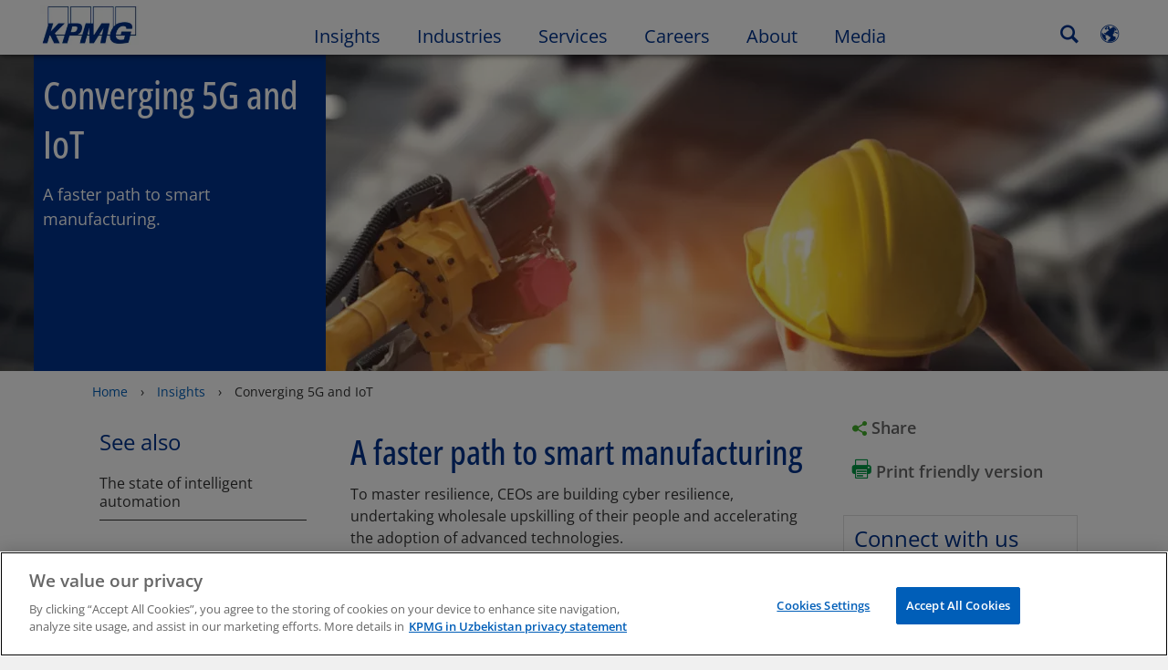

--- FILE ---
content_type: text/css
request_url: https://kpmg.com/etc/clientlibs/kpmgpublic/tmpl-insights-flex/css/tmpl-insights-flex-fd8a94.css
body_size: 23286
content:
.module-breadcrumb{padding:10px 9px 0px}.module-breadcrumb ul{list-style-type:none;margin:0;padding:0}.module-breadcrumb ul li{display:inline-block;vertical-align:middle}.module-breadcrumb ul li a{font-family:'Open Sans',Arial,Helvetica,sans-serif;font-size:1.4rem;line-height:1.5;font-weight:400;color:#333333;color:#005eb8;padding:2px}.module-breadcrumb ul li a:lang(zh-CN){font-family:'Noto Sans SC','微软雅黑体','Microsoft YaHei New','微软雅黑','Microsoft Yahei','冬青黑体','Hiragino Sans GB','黑体','SimHei','华文细黑','STXihei',Arial,Helvetica Neue,Helvetica,sans-serif !important}.module-breadcrumb ul li a:lang(zh-TW){font-family:'Noto Sans TC','微软雅黑体','Microsoft YaHei New','微软雅黑','Microsoft Yahei','冬青黑体','Hiragino Sans GB','黑体','SimHei','华文细黑','STXihei',Arial,Helvetica Neue,Helvetica,sans-serif !important}.module-breadcrumb ul li a:lang(ko){font-family:'Noto Sans KR','맑은 고딕','Malgun Gothic',Arial,Helvetica Neue,Helvetica,sans-serif !important}.module-breadcrumb ul li a:lang(ja){font-family:'Noto Sans JP','メイリオ','Meiryo','ヒラギノ角ゴ Pro','Hiragino Kaku Gothic Pro',Arial,Helvetica Neue,Helvetica,sans-serif !important}.module-breadcrumb ul li a:hover{text-decoration:underline}.module-breadcrumb ul .currentPage{font-family:'Open Sans',Arial,Helvetica,sans-serif;font-size:1.4rem;line-height:1.5;font-weight:400;color:#333333;padding:2px;margin:0px}.module-breadcrumb ul .currentPage:lang(zh-CN){font-family:'Noto Sans SC','微软雅黑体','Microsoft YaHei New','微软雅黑','Microsoft Yahei','冬青黑体','Hiragino Sans GB','黑体','SimHei','华文细黑','STXihei',Arial,Helvetica Neue,Helvetica,sans-serif !important}.module-breadcrumb ul .currentPage:lang(zh-TW){font-family:'Noto Sans TC','微软雅黑体','Microsoft YaHei New','微软雅黑','Microsoft Yahei','冬青黑体','Hiragino Sans GB','黑体','SimHei','华文细黑','STXihei',Arial,Helvetica Neue,Helvetica,sans-serif !important}.module-breadcrumb ul .currentPage:lang(ko){font-family:'Noto Sans KR','맑은 고딕','Malgun Gothic',Arial,Helvetica Neue,Helvetica,sans-serif !important}.module-breadcrumb ul .currentPage:lang(ja){font-family:'Noto Sans JP','メイリオ','Meiryo','ヒラギノ角ゴ Pro','Hiragino Kaku Gothic Pro',Arial,Helvetica Neue,Helvetica,sans-serif !important}.module-breadcrumb ul span{text-decoration:none;font-family:'Open Sans',Arial,Helvetica,sans-serif;font-size:1.4rem;line-height:1.5;font-weight:400;color:#333333;margin:2px 8px;display:inline-block}.module-breadcrumb ul span:lang(zh-CN){font-family:'Noto Sans SC','微软雅黑体','Microsoft YaHei New','微软雅黑','Microsoft Yahei','冬青黑体','Hiragino Sans GB','黑体','SimHei','华文细黑','STXihei',Arial,Helvetica Neue,Helvetica,sans-serif !important}.module-breadcrumb ul span:lang(zh-TW){font-family:'Noto Sans TC','微软雅黑体','Microsoft YaHei New','微软雅黑','Microsoft Yahei','冬青黑体','Hiragino Sans GB','黑体','SimHei','华文细黑','STXihei',Arial,Helvetica Neue,Helvetica,sans-serif !important}.module-breadcrumb ul span:lang(ko){font-family:'Noto Sans KR','맑은 고딕','Malgun Gothic',Arial,Helvetica Neue,Helvetica,sans-serif !important}.module-breadcrumb ul span:lang(ja){font-family:'Noto Sans JP','メイリオ','Meiryo','ヒラギノ角ゴ Pro','Hiragino Kaku Gothic Pro',Arial,Helvetica Neue,Helvetica,sans-serif !important}@media (max-width:641px){.module-breadcrumb{display:none}}.module-basicpagetitle{position:relative !important;float:left;width:100%}.module-basicpagetitle .basic-title{font-family:'Open Sans Condensed',Arial,Helvetica,sans-serif;font-size:4.2rem;line-height:1.3;font-weight:500;color:#00338d;word-wrap:break-word !important;word-break:normal !important;margin:0;float:left;width:93%}.module-basicpagetitle .basic-title:lang(zh-CN){font-family:'Noto Sans SC','微软雅黑体','Microsoft YaHei New','微软雅黑','Microsoft Yahei','冬青黑体','Hiragino Sans GB','黑体','SimHei','华文细黑','STXihei',Arial,Helvetica Neue,Helvetica,sans-serif !important}.module-basicpagetitle .basic-title:lang(zh-TW){font-family:'Noto Sans TC','微软雅黑体','Microsoft YaHei New','微软雅黑','Microsoft Yahei','冬青黑体','Hiragino Sans GB','黑体','SimHei','华文细黑','STXihei',Arial,Helvetica Neue,Helvetica,sans-serif !important}.module-basicpagetitle .basic-title:lang(ko){font-family:'Noto Sans KR','맑은 고딕','Malgun Gothic',Arial,Helvetica Neue,Helvetica,sans-serif !important}.module-basicpagetitle .basic-title:lang(ja){font-family:'Noto Sans JP','メイリオ','Meiryo','ヒラギノ角ゴ Pro','Hiragino Kaku Gothic Pro',Arial,Helvetica Neue,Helvetica,sans-serif !important}.module-basicpagetitle .basic-desc{font-family:'Open Sans',Arial,Helvetica,sans-serif;font-size:1.8rem;line-height:1.5;font-weight:400;color:#333333;margin:7px 0;clear:both;float:left;width:100%}.module-basicpagetitle .basic-desc:lang(zh-CN){font-family:'Noto Sans SC','微软雅黑体','Microsoft YaHei New','微软雅黑','Microsoft Yahei','冬青黑体','Hiragino Sans GB','黑体','SimHei','华文细黑','STXihei',Arial,Helvetica Neue,Helvetica,sans-serif !important}.module-basicpagetitle .basic-desc:lang(zh-TW){font-family:'Noto Sans TC','微软雅黑体','Microsoft YaHei New','微软雅黑','Microsoft Yahei','冬青黑体','Hiragino Sans GB','黑体','SimHei','华文细黑','STXihei',Arial,Helvetica Neue,Helvetica,sans-serif !important}.module-basicpagetitle .basic-desc:lang(ko){font-family:'Noto Sans KR','맑은 고딕','Malgun Gothic',Arial,Helvetica Neue,Helvetica,sans-serif !important}.module-basicpagetitle .basic-desc:lang(ja){font-family:'Noto Sans JP','メイリオ','Meiryo','ヒラギノ角ゴ Pro','Hiragino Kaku Gothic Pro',Arial,Helvetica Neue,Helvetica,sans-serif !important}.module-basicpagetitle .library-desktop{position:absolute;top:30px;right:0;left:initial;left:inherit}.module-basicpagetitle .library-desktop .libraryLimit-value{display:none}.module-basicpagetitle .library-desktop .module-addtolibrary{margin:0}.module-basicpagetitle .library-desktop .module-addtolibrary .addtolibrary-cta .icon-bookmark-unselected{float:left}.module-basicpagetitle .library-desktop .btn-copy{display:none}.module-basicpagetitle .share-desktop{position:absolute;top:0;right:0}.module-basicpagetitle .share-desktop .module-share{margin:0}.module-basicpagetitle .share-desktop .icon-share{color:#43b02a;margin:0 !important;padding:10px}.module-basicpagetitle .share-desktop .component-link{display:none}@media (min-width:641px){.module-basicpagetitle{padding:10px 0}.module-basicpagetitle .basic-title{word-wrap:break-word !important;word-break:normal !important;margin:0 0 14px 0;width:93%;float:left}.module-basicpagetitle .basic-desc{font-family:'Open Sans',Arial,Helvetica,sans-serif;font-size:1.8rem;line-height:1.5;font-weight:400;color:#333333;margin:0;word-wrap:break-word !important;word-break:normal !important;clear:both}.module-basicpagetitle .basic-desc:lang(zh-CN){font-family:'Noto Sans SC','微软雅黑体','Microsoft YaHei New','微软雅黑','Microsoft Yahei','冬青黑体','Hiragino Sans GB','黑体','SimHei','华文细黑','STXihei',Arial,Helvetica Neue,Helvetica,sans-serif !important}.module-basicpagetitle .basic-desc:lang(zh-TW){font-family:'Noto Sans TC','微软雅黑体','Microsoft YaHei New','微软雅黑','Microsoft Yahei','冬青黑体','Hiragino Sans GB','黑体','SimHei','华文细黑','STXihei',Arial,Helvetica Neue,Helvetica,sans-serif !important}.module-basicpagetitle .basic-desc:lang(ko){font-family:'Noto Sans KR','맑은 고딕','Malgun Gothic',Arial,Helvetica Neue,Helvetica,sans-serif !important}.module-basicpagetitle .basic-desc:lang(ja){font-family:'Noto Sans JP','メイリオ','Meiryo','ヒラギノ角ゴ Pro','Hiragino Kaku Gothic Pro',Arial,Helvetica Neue,Helvetica,sans-serif !important}.module-basicpagetitle .library-desktop .btn-copy{display:inline-block !important}.module-basicpagetitle .share-desktop{display:inline-block;position:absolute;top:9px;right:0px}.module-basicpagetitle .share-desktop .share-component{padding:0}.module-basicpagetitle .share-desktop .icon-share{color:#43b02a;margin:0 5px 0 0 !important;padding:0}.module-basicpagetitle .share-desktop .component-link{display:block}}.module-downloadbutton{min-width:200px;min-height:40px;background:none;margin-top:10px;padding-left:10px !important;padding-right:10px !important}.module-downloadbutton .icon-pdf{font-size:16px;font-size:1.6rem;color:#43b02a;margin:0px 5px 0px 0px}.module-downloadbutton .download-pdf-icon{float:left;width:20px;height:24px;background:url('/etc/clientlibs/kpmgpublic/images/sprites/global-sprite-dd18ae.png') -652px -168px;margin-right:6px}.module-downloadbutton .downloadLabel{font-family:'Open Sans',Arial,Helvetica,sans-serif;font-size:1.8rem;line-height:1.3;font-weight:600;color:#666666;display:inline-block;margin-top:4px;text-transform:lowercase}.module-downloadbutton .downloadLabel:lang(zh-CN){font-family:'Noto Sans SC','微软雅黑体','Microsoft YaHei New','微软雅黑','Microsoft Yahei','冬青黑体','Hiragino Sans GB','黑体','SimHei','华文细黑','STXihei',Arial,Helvetica Neue,Helvetica,sans-serif !important}.module-downloadbutton .downloadLabel:lang(zh-TW){font-family:'Noto Sans TC','微软雅黑体','Microsoft YaHei New','微软雅黑','Microsoft Yahei','冬青黑体','Hiragino Sans GB','黑体','SimHei','华文细黑','STXihei',Arial,Helvetica Neue,Helvetica,sans-serif !important}.module-downloadbutton .downloadLabel:lang(ko){font-family:'Noto Sans KR','맑은 고딕','Malgun Gothic',Arial,Helvetica Neue,Helvetica,sans-serif !important}.module-downloadbutton .downloadLabel:lang(ja){font-family:'Noto Sans JP','メイリオ','Meiryo','ヒラギノ角ゴ Pro','Hiragino Kaku Gothic Pro',Arial,Helvetica Neue,Helvetica,sans-serif !important}.module-downloadbutton .downloadLabel:lang(zh-CN){font-weight:500 !important}.module-downloadbutton .downloadLabel:lang(zh-TW){font-weight:500 !important}.module-downloadbutton .downloadLabel:lang(ko){font-weight:500 !important}.module-downloadbutton .downloadLabel:lang(ja){font-weight:500 !important}.module-downloadbutton .downloadLabel::first-letter{text-transform:uppercase}.module-downloadbutton .downloadLabel .downloadLblExtn{text-transform:uppercase}.module-downloadbutton .downloadSize{font-family:'Open Sans',Arial,Helvetica,sans-serif;font-size:1.6rem;line-height:1.3;font-weight:400;color:#333333;color:#666666}.module-downloadbutton .downloadSize:lang(zh-CN){font-family:'Noto Sans SC','微软雅黑体','Microsoft YaHei New','微软雅黑','Microsoft Yahei','冬青黑体','Hiragino Sans GB','黑体','SimHei','华文细黑','STXihei',Arial,Helvetica Neue,Helvetica,sans-serif !important}.module-downloadbutton .downloadSize:lang(zh-TW){font-family:'Noto Sans TC','微软雅黑体','Microsoft YaHei New','微软雅黑','Microsoft Yahei','冬青黑体','Hiragino Sans GB','黑体','SimHei','华文细黑','STXihei',Arial,Helvetica Neue,Helvetica,sans-serif !important}.module-downloadbutton .downloadSize:lang(ko){font-family:'Noto Sans KR','맑은 고딕','Malgun Gothic',Arial,Helvetica Neue,Helvetica,sans-serif !important}.module-downloadbutton .downloadSize:lang(ja){font-family:'Noto Sans JP','メイリオ','Meiryo','ヒラギノ角ゴ Pro','Hiragino Kaku Gothic Pro',Arial,Helvetica Neue,Helvetica,sans-serif !important}.module-downloadbutton .download-text .component-link{font-family:'Open Sans',Arial,Helvetica,sans-serif;font-size:1.8rem;line-height:1.3;font-weight:600;color:#666666;display:inline-block}.module-downloadbutton .download-text .component-link:lang(zh-CN){font-family:'Noto Sans SC','微软雅黑体','Microsoft YaHei New','微软雅黑','Microsoft Yahei','冬青黑体','Hiragino Sans GB','黑体','SimHei','华文细黑','STXihei',Arial,Helvetica Neue,Helvetica,sans-serif !important}.module-downloadbutton .download-text .component-link:lang(zh-TW){font-family:'Noto Sans TC','微软雅黑体','Microsoft YaHei New','微软雅黑','Microsoft Yahei','冬青黑体','Hiragino Sans GB','黑体','SimHei','华文细黑','STXihei',Arial,Helvetica Neue,Helvetica,sans-serif !important}.module-downloadbutton .download-text .component-link:lang(ko){font-family:'Noto Sans KR','맑은 고딕','Malgun Gothic',Arial,Helvetica Neue,Helvetica,sans-serif !important}.module-downloadbutton .download-text .component-link:lang(ja){font-family:'Noto Sans JP','メイリオ','Meiryo','ヒラギノ角ゴ Pro','Hiragino Kaku Gothic Pro',Arial,Helvetica Neue,Helvetica,sans-serif !important}.module-downloadbutton .download-text .component-link:lang(zh-CN){font-weight:500 !important}.module-downloadbutton .download-text .component-link:lang(zh-TW){font-weight:500 !important}.module-downloadbutton .download-text .component-link:lang(ko){font-weight:500 !important}.module-downloadbutton .download-text .component-link:lang(ja){font-weight:500 !important}.module-downloadbutton .download-text .component-link:hover{text-decoration:none}.module-downloadbutton .download-text .component-link:hover .downloadLabel,.module-downloadbutton .download-text .component-link:hover .downloadSize{text-decoration:underline}.module-audiovideo{width:100%;padding:10px;background:#ffffff}.module-audiovideo .audiovideo-video{width:100%;float:left;padding:0px}.module-audiovideo .audiovideo-title{font-family:'Open Sans',Arial,Helvetica,sans-serif;font-size:1.8rem;line-height:1.3;font-weight:600;color:#333333;margin:8px 0px}.module-audiovideo .audiovideo-title:lang(zh-CN){font-family:'Noto Sans SC','微软雅黑体','Microsoft YaHei New','微软雅黑','Microsoft Yahei','冬青黑体','Hiragino Sans GB','黑体','SimHei','华文细黑','STXihei',Arial,Helvetica Neue,Helvetica,sans-serif !important}.module-audiovideo .audiovideo-title:lang(zh-TW){font-family:'Noto Sans TC','微软雅黑体','Microsoft YaHei New','微软雅黑','Microsoft Yahei','冬青黑体','Hiragino Sans GB','黑体','SimHei','华文细黑','STXihei',Arial,Helvetica Neue,Helvetica,sans-serif !important}.module-audiovideo .audiovideo-title:lang(ko){font-family:'Noto Sans KR','맑은 고딕','Malgun Gothic',Arial,Helvetica Neue,Helvetica,sans-serif !important}.module-audiovideo .audiovideo-title:lang(ja){font-family:'Noto Sans JP','メイリオ','Meiryo','ヒラギノ角ゴ Pro','Hiragino Kaku Gothic Pro',Arial,Helvetica Neue,Helvetica,sans-serif !important}.module-audiovideo .audiovideo-title:lang(zh-CN){font-weight:500 !important}.module-audiovideo .audiovideo-title:lang(zh-TW){font-weight:500 !important}.module-audiovideo .audiovideo-title:lang(ko){font-weight:500 !important}.module-audiovideo .audiovideo-title:lang(ja){font-weight:500 !important}.module-audiovideo .audiovideo-description{font-family:'Open Sans',Arial,Helvetica,sans-serif;font-size:1.6rem;line-height:1.5;font-weight:400;color:#333333;margin:7px 0px}.module-audiovideo .audiovideo-description:lang(zh-CN){font-family:'Noto Sans SC','微软雅黑体','Microsoft YaHei New','微软雅黑','Microsoft Yahei','冬青黑体','Hiragino Sans GB','黑体','SimHei','华文细黑','STXihei',Arial,Helvetica Neue,Helvetica,sans-serif !important}.module-audiovideo .audiovideo-description:lang(zh-TW){font-family:'Noto Sans TC','微软雅黑体','Microsoft YaHei New','微软雅黑','Microsoft Yahei','冬青黑体','Hiragino Sans GB','黑体','SimHei','华文细黑','STXihei',Arial,Helvetica Neue,Helvetica,sans-serif !important}.module-audiovideo .audiovideo-description:lang(ko){font-family:'Noto Sans KR','맑은 고딕','Malgun Gothic',Arial,Helvetica Neue,Helvetica,sans-serif !important}.module-audiovideo .audiovideo-description:lang(ja){font-family:'Noto Sans JP','メイリオ','Meiryo','ヒラギノ角ゴ Pro','Hiragino Kaku Gothic Pro',Arial,Helvetica Neue,Helvetica,sans-serif !important}.module-audiovideo .BrightcoveExperience{float:left;width:100%;background:#000000}.module-audiovideo .audiovideo-data{position:relative;float:right;width:100%}.module-audiovideo .audiovideo-callToAction{padding-left:28%}@media (min-width:641px){.module-audiovideo .audiovideo-data{padding:0;float:right}}.module-connectandrfp{position:relative;padding:10px 12px}.module-connectandrfp>*{z-index:1;position:relative}.module-connectandrfp .primary-head{font-family:'Open Sans',Arial,Helvetica,sans-serif;font-size:2.4rem;line-height:1.3;font-weight:400;word-wrap:break-word !important;word-break:normal !important;color:#00338d;text-transform:none;margin-bottom:5px}.module-connectandrfp .primary-head:lang(zh-CN){font-family:'Noto Sans SC','微软雅黑体','Microsoft YaHei New','微软雅黑','Microsoft Yahei','冬青黑体','Hiragino Sans GB','黑体','SimHei','华文细黑','STXihei',Arial,Helvetica Neue,Helvetica,sans-serif !important}.module-connectandrfp .primary-head:lang(zh-TW){font-family:'Noto Sans TC','微软雅黑体','Microsoft YaHei New','微软雅黑','Microsoft Yahei','冬青黑体','Hiragino Sans GB','黑体','SimHei','华文细黑','STXihei',Arial,Helvetica Neue,Helvetica,sans-serif !important}.module-connectandrfp .primary-head:lang(ko){font-family:'Noto Sans KR','맑은 고딕','Malgun Gothic',Arial,Helvetica Neue,Helvetica,sans-serif !important}.module-connectandrfp .primary-head:lang(ja){font-family:'Noto Sans JP','メイリオ','Meiryo','ヒラギノ角ゴ Pro','Hiragino Kaku Gothic Pro',Arial,Helvetica Neue,Helvetica,sans-serif !important}.module-connectandrfp .list-group-item{padding:20px 0;border-bottom:1px dashed #ffffff}.module-connectandrfp .list-group-item:last-child:after{display:none}.module-connectandrfp .list-group-item:after{content:'';display:block;z-index:1;height:3px;background:url(/etc/designs/kpmgpublic/images/dots.png) repeat-x 100% 0;top:20px;position:relative}.module-connectandrfp .list-group-item:last-child{border-bottom:0}.module-connectandrfp .list-group-item .email-data-link{font-family:'Open Sans',Arial,Helvetica,sans-serif;line-height:1.3;color:#333333;word-wrap:break-word !important;word-break:normal !important;font-size:1.6rem;font-weight:400;text-transform:none;background:transparent;border:transparent;padding:0;text-align:left}.module-connectandrfp .list-group-item .email-data-link:lang(zh-CN){font-family:'Noto Sans SC','微软雅黑体','Microsoft YaHei New','微软雅黑','Microsoft Yahei','冬青黑体','Hiragino Sans GB','黑体','SimHei','华文细黑','STXihei',Arial,Helvetica Neue,Helvetica,sans-serif !important}.module-connectandrfp .list-group-item .email-data-link:lang(zh-TW){font-family:'Noto Sans TC','微软雅黑体','Microsoft YaHei New','微软雅黑','Microsoft Yahei','冬青黑体','Hiragino Sans GB','黑体','SimHei','华文细黑','STXihei',Arial,Helvetica Neue,Helvetica,sans-serif !important}.module-connectandrfp .list-group-item .email-data-link:lang(ko){font-family:'Noto Sans KR','맑은 고딕','Malgun Gothic',Arial,Helvetica Neue,Helvetica,sans-serif !important}.module-connectandrfp .list-group-item .email-data-link:lang(ja){font-family:'Noto Sans JP','メイリオ','Meiryo','ヒラギノ角ゴ Pro','Hiragino Kaku Gothic Pro',Arial,Helvetica Neue,Helvetica,sans-serif !important}.module-connectandrfp .list-group-item a,.module-connectandrfp .list-group-item .rfp-link{font-family:'Open Sans',Arial,Helvetica,sans-serif;line-height:1.3;color:#333333;word-wrap:break-word !important;word-break:normal !important;font-size:1.6rem;font-weight:400}.module-connectandrfp .list-group-item a:lang(zh-CN),.module-connectandrfp .list-group-item .rfp-link:lang(zh-CN){font-family:'Noto Sans SC','微软雅黑体','Microsoft YaHei New','微软雅黑','Microsoft Yahei','冬青黑体','Hiragino Sans GB','黑体','SimHei','华文细黑','STXihei',Arial,Helvetica Neue,Helvetica,sans-serif !important}.module-connectandrfp .list-group-item a:lang(zh-TW),.module-connectandrfp .list-group-item .rfp-link:lang(zh-TW){font-family:'Noto Sans TC','微软雅黑体','Microsoft YaHei New','微软雅黑','Microsoft Yahei','冬青黑体','Hiragino Sans GB','黑体','SimHei','华文细黑','STXihei',Arial,Helvetica Neue,Helvetica,sans-serif !important}.module-connectandrfp .list-group-item a:lang(ko),.module-connectandrfp .list-group-item .rfp-link:lang(ko){font-family:'Noto Sans KR','맑은 고딕','Malgun Gothic',Arial,Helvetica Neue,Helvetica,sans-serif !important}.module-connectandrfp .list-group-item a:lang(ja),.module-connectandrfp .list-group-item .rfp-link:lang(ja){font-family:'Noto Sans JP','メイリオ','Meiryo','ヒラギノ角ゴ Pro','Hiragino Kaku Gothic Pro',Arial,Helvetica Neue,Helvetica,sans-serif !important}.module-connectandrfp .list-group-item a:hover,.module-connectandrfp .list-group-item .rfp-link:hover,.module-connectandrfp .list-group-item a:focus,.module-connectandrfp .list-group-item .rfp-link:focus{text-decoration:underline}.module-connectandrfp .connectandrfp-rfp .rfp-space{height:164px}@media only screen and (max-width:640px){.module-connectandrfp .connectandrfp-rfp .rfp-space{height:125px !important}}.module-connectandrfp .connectandrfp-rfp .rfp-container{position:absolute;bottom:0;right:0;left:0;background:#008483}.module-connectandrfp .connectandrfp-rfp .rfp-container .tertiary-head{font-family:'Open Sans',Arial,Helvetica,sans-serif;font-size:2rem;line-height:1.3;font-weight:600;color:#333333;color:#00338d;word-wrap:break-word !important;word-break:normal !important;margin:18px 0 34px 10px;padding-right:10px}.module-connectandrfp .connectandrfp-rfp .rfp-container .tertiary-head:lang(zh-CN){font-family:'Noto Sans SC','微软雅黑体','Microsoft YaHei New','微软雅黑','Microsoft Yahei','冬青黑体','Hiragino Sans GB','黑体','SimHei','华文细黑','STXihei',Arial,Helvetica Neue,Helvetica,sans-serif !important}.module-connectandrfp .connectandrfp-rfp .rfp-container .tertiary-head:lang(zh-TW){font-family:'Noto Sans TC','微软雅黑体','Microsoft YaHei New','微软雅黑','Microsoft Yahei','冬青黑体','Hiragino Sans GB','黑体','SimHei','华文细黑','STXihei',Arial,Helvetica Neue,Helvetica,sans-serif !important}.module-connectandrfp .connectandrfp-rfp .rfp-container .tertiary-head:lang(ko){font-family:'Noto Sans KR','맑은 고딕','Malgun Gothic',Arial,Helvetica Neue,Helvetica,sans-serif !important}.module-connectandrfp .connectandrfp-rfp .rfp-container .tertiary-head:lang(ja){font-family:'Noto Sans JP','メイリオ','Meiryo','ヒラギノ角ゴ Pro','Hiragino Kaku Gothic Pro',Arial,Helvetica Neue,Helvetica,sans-serif !important}.module-connectandrfp .connectandrfp-rfp .rfp-container .tertiary-head:lang(zh-CN){font-weight:500 !important}.module-connectandrfp .connectandrfp-rfp .rfp-container .tertiary-head:lang(zh-TW){font-weight:500 !important}.module-connectandrfp .connectandrfp-rfp .rfp-container .tertiary-head:lang(ko){font-weight:500 !important}.module-connectandrfp .connectandrfp-rfp .rfp-container .tertiary-head:lang(ja){font-weight:500 !important}.module-connectandrfp .connectandrfp-rfp .rfp-container span.icon-email:before{font-size:16px}.module-connectandrfp button.component-data-link{background:transparent;border:transparent;padding:0;color:#333333}.module-connectandrfp .component-data-link{word-wrap:break-word !important;word-break:normal !important;font-family:'Open Sans',Arial,Helvetica,sans-serif;font-size:1.6rem;line-height:1.5;font-weight:400;color:#333333;text-transform:none}.module-connectandrfp .component-data-link:lang(zh-CN){font-family:'Noto Sans SC','微软雅黑体','Microsoft YaHei New','微软雅黑','Microsoft Yahei','冬青黑体','Hiragino Sans GB','黑体','SimHei','华文细黑','STXihei',Arial,Helvetica Neue,Helvetica,sans-serif !important}.module-connectandrfp .component-data-link:lang(zh-TW){font-family:'Noto Sans TC','微软雅黑体','Microsoft YaHei New','微软雅黑','Microsoft Yahei','冬青黑体','Hiragino Sans GB','黑体','SimHei','华文细黑','STXihei',Arial,Helvetica Neue,Helvetica,sans-serif !important}.module-connectandrfp .component-data-link:lang(ko){font-family:'Noto Sans KR','맑은 고딕','Malgun Gothic',Arial,Helvetica Neue,Helvetica,sans-serif !important}.module-connectandrfp .component-data-link:lang(ja){font-family:'Noto Sans JP','メイリオ','Meiryo','ヒラギノ角ゴ Pro','Hiragino Kaku Gothic Pro',Arial,Helvetica Neue,Helvetica,sans-serif !important}.module-connectandrfp .connectandrfp-connect-custom-padding{display:table-cell;vertical-align:middle}.module-connectandrfp span.icon-location,.module-connectandrfp span.icon-email,.module-connectandrfp span.icon-users{color:#6d2077;margin:3px 5px 0 0;font-size:16px}.module-connectandrfp .icon-email,.module-connectandrfp span.icon-email:before{font-size:16px}.module-connectandrfp span.icon-chevron-right{font-size:16px;font-size:1.6rem;margin-right:5px}.module-connectandrfp a.connectandrfp-component-link{color:#333333;font-size:14px;font-size:1.4rem;text-transform:uppercase;text-decoration:none}.module-connectandrfp .rfp-cta-space{color:#666666;font-family:'Open Sans',Arial,Helvetica,sans-serif;font-size:18px;font-size:1.8rem;line-height:1.3;right:10px;text-align:right;word-wrap:break-word !important;word-break:normal !important}.wf-active .module-connectandrfp .rfp-cta-space:lang(zh-TW){font-family:'Noto Sans TC','微软雅黑体','Microsoft YaHei New','微软雅黑','Microsoft Yahei','冬青黑体','Hiragino Sans GB','黑体','SimHei','华文细黑','STXihei',Arial,Helvetica Neue,Helvetica,sans-serif}.wf-active .module-connectandrfp .rfp-cta-space:lang(ko){font-family:'Noto Sans KR','맑은 고딕','Malgun Gothic',Arial,Helvetica Neue,Helvetica,sans-serif}.wf-active .module-connectandrfp .rfp-cta-space:lang(ja){font-family:'Noto Sans JP','メイリオ','Meiryo','ヒラギノ角ゴ Pro','Hiragino Kaku Gothic Pro',Arial,Helvetica Neue,Helvetica,sans-serif}.module-connectandrfp .rfp-cta-space:lang(zh-CN){line-height:1.3;font-weight:400}.module-connectandrfp .rfp-cta-space:lang(zh-TW){font-family:'Noto Sans TC','微软雅黑体','Microsoft YaHei New','微软雅黑','Microsoft Yahei','冬青黑体','Hiragino Sans GB','黑体','SimHei','华文细黑','STXihei',Arial,Helvetica Neue,Helvetica,sans-serif;line-height:1.3;font-weight:400}.module-connectandrfp .rfp-cta-space:lang(ko){font-family:'Noto Sans KR','맑은 고딕','Malgun Gothic',Arial,Helvetica Neue,Helvetica,sans-serif;line-height:1.3;font-weight:400}.module-connectandrfp .rfp-cta-space:lang(ja){font-family:'Noto Sans JP','メイリオ','Meiryo','ヒラギノ角ゴ Pro','Hiragino Kaku Gothic Pro',Arial,Helvetica Neue,Helvetica,sans-serif;line-height:1.3;font-weight:400}.module-connectandrfp .rfp-modal{text-align:left;display:inline-block}.module-connectandrfp .rfp-modal span.icon-chevron-thin-right{color:#ffffff;font-size:1.6rem}.editable-flex-template .connectandrfp-rfp,.editable-campaign-template .connectandrfp-rfp{position:relative}.text-zoom .module-connectandrfp .primary-head{line-height:1.5 !important}.text-zoom .module-connectandrfp .list-group-item .connectandrfp-connect-custom-padding{line-height:1.5 !important}.module-relatedcontent.vertical{margin:0px;padding:0 9px}.module-relatedcontent.vertical .bg-width{width:100%}.module-relatedcontent.vertical p{word-wrap:break-word !important;word-break:normal !important}.module-relatedcontent.vertical .svg-header-label-container h3{padding:1px 10px}.module-relatedcontent.vertical .relatedcomponent-innerContainer{float:left;margin-bottom:0;padding-top:8px;padding-bottom:10px;cursor:pointer}.module-relatedcontent.vertical .relatedcomponent-innerContainer p{padding-left:0 !important;font-family:'Open Sans',Arial,Helvetica,sans-serif;font-size:1.6rem;line-height:1.3;font-weight:400;color:#333333;margin:7px 0px}.module-relatedcontent.vertical .relatedcomponent-innerContainer p:lang(zh-CN){font-family:'Noto Sans SC','微软雅黑体','Microsoft YaHei New','微软雅黑','Microsoft Yahei','冬青黑体','Hiragino Sans GB','黑体','SimHei','华文细黑','STXihei',Arial,Helvetica Neue,Helvetica,sans-serif !important}.module-relatedcontent.vertical .relatedcomponent-innerContainer p:lang(zh-TW){font-family:'Noto Sans TC','微软雅黑体','Microsoft YaHei New','微软雅黑','Microsoft Yahei','冬青黑体','Hiragino Sans GB','黑体','SimHei','华文细黑','STXihei',Arial,Helvetica Neue,Helvetica,sans-serif !important}.module-relatedcontent.vertical .relatedcomponent-innerContainer p:lang(ko){font-family:'Noto Sans KR','맑은 고딕','Malgun Gothic',Arial,Helvetica Neue,Helvetica,sans-serif !important}.module-relatedcontent.vertical .relatedcomponent-innerContainer p:lang(ja){font-family:'Noto Sans JP','メイリオ','Meiryo','ヒラギノ角ゴ Pro','Hiragino Kaku Gothic Pro',Arial,Helvetica Neue,Helvetica,sans-serif !important}.module-relatedcontent.vertical .relatedcomponent-innerContainer .bg-white.grid:hover{box-shadow:inset 0 0 0 1px #cccccc}.module-relatedcontent.vertical .relatedcomponent-innerContainer .bg-white.grid:hover .tertiary-head{text-decoration:underline}.module-relatedcontent.vertical .relatedcomponent-innerContainer .relatedcontent-custom-margin{padding-right:9px}.module-relatedcontent.vertical .relatedcomponent-innerContainer .tertiary-head{font-family:'Open Sans',Arial,Helvetica,sans-serif;font-size:2rem;line-height:1.3;font-weight:600;color:#333333;margin:8px 0px;padding:0px}.module-relatedcontent.vertical .relatedcomponent-innerContainer .tertiary-head:lang(zh-CN){font-family:'Noto Sans SC','微软雅黑体','Microsoft YaHei New','微软雅黑','Microsoft Yahei','冬青黑体','Hiragino Sans GB','黑体','SimHei','华文细黑','STXihei',Arial,Helvetica Neue,Helvetica,sans-serif !important}.module-relatedcontent.vertical .relatedcomponent-innerContainer .tertiary-head:lang(zh-TW){font-family:'Noto Sans TC','微软雅黑体','Microsoft YaHei New','微软雅黑','Microsoft Yahei','冬青黑体','Hiragino Sans GB','黑体','SimHei','华文细黑','STXihei',Arial,Helvetica Neue,Helvetica,sans-serif !important}.module-relatedcontent.vertical .relatedcomponent-innerContainer .tertiary-head:lang(ko){font-family:'Noto Sans KR','맑은 고딕','Malgun Gothic',Arial,Helvetica Neue,Helvetica,sans-serif !important}.module-relatedcontent.vertical .relatedcomponent-innerContainer .tertiary-head:lang(ja){font-family:'Noto Sans JP','メイリオ','Meiryo','ヒラギノ角ゴ Pro','Hiragino Kaku Gothic Pro',Arial,Helvetica Neue,Helvetica,sans-serif !important}.module-relatedcontent.vertical .relatedcomponent-innerContainer .tertiary-head:lang(zh-CN){font-weight:500 !important}.module-relatedcontent.vertical .relatedcomponent-innerContainer .tertiary-head:lang(zh-TW){font-weight:500 !important}.module-relatedcontent.vertical .relatedcomponent-innerContainer .tertiary-head:lang(ko){font-weight:500 !important}.module-relatedcontent.vertical .relatedcomponent-innerContainer .tertiary-head:lang(ja){font-weight:500 !important}.module-relatedcontent.vertical .relatedcomponent-innerContainer .btn-cta{color:#666666;font-family:'Open Sans',Arial,Helvetica,sans-serif;font-size:18px;font-size:1.8rem;line-height:1.3;position:relative;right:0px;bottom:0px;display:block;text-align:right;word-wrap:break-word !important;word-break:normal !important;display:inline;float:right}.wf-active .module-relatedcontent.vertical .relatedcomponent-innerContainer .btn-cta:lang(zh-TW){font-family:'Noto Sans TC','微软雅黑体','Microsoft YaHei New','微软雅黑','Microsoft Yahei','冬青黑体','Hiragino Sans GB','黑体','SimHei','华文细黑','STXihei',Arial,Helvetica Neue,Helvetica,sans-serif}.wf-active .module-relatedcontent.vertical .relatedcomponent-innerContainer .btn-cta:lang(ko){font-family:'Noto Sans KR','맑은 고딕','Malgun Gothic',Arial,Helvetica Neue,Helvetica,sans-serif}.wf-active .module-relatedcontent.vertical .relatedcomponent-innerContainer .btn-cta:lang(ja){font-family:'Noto Sans JP','メイリオ','Meiryo','ヒラギノ角ゴ Pro','Hiragino Kaku Gothic Pro',Arial,Helvetica Neue,Helvetica,sans-serif}.module-relatedcontent.vertical .relatedcomponent-innerContainer .btn-cta:lang(zh-CN){line-height:1.3;font-weight:400}.module-relatedcontent.vertical .relatedcomponent-innerContainer .btn-cta:lang(zh-TW){font-family:'Noto Sans TC','微软雅黑体','Microsoft YaHei New','微软雅黑','Microsoft Yahei','冬青黑体','Hiragino Sans GB','黑体','SimHei','华文细黑','STXihei',Arial,Helvetica Neue,Helvetica,sans-serif;line-height:1.3;font-weight:400}.module-relatedcontent.vertical .relatedcomponent-innerContainer .btn-cta:lang(ko){font-family:'Noto Sans KR','맑은 고딕','Malgun Gothic',Arial,Helvetica Neue,Helvetica,sans-serif;line-height:1.3;font-weight:400}.module-relatedcontent.vertical .relatedcomponent-innerContainer .btn-cta:lang(ja){font-family:'Noto Sans JP','メイリオ','Meiryo','ヒラギノ角ゴ Pro','Hiragino Kaku Gothic Pro',Arial,Helvetica Neue,Helvetica,sans-serif;line-height:1.3;font-weight:400}.module-relatedcontent.vertical .relatedcontent-custom-margin{margin:15px 0 10px 0;text-align:right}.module-relatedcontent.vertical .tertiary-head{font-family:'Open Sans',Arial,Helvetica,sans-serif;font-size:2.4rem;line-height:1.3;font-weight:400;color:#00338d;word-wrap:break-word !important;word-break:normal !important;padding:9px 10px 0;margin:18px 0 0 0;background-color:#ffffff}.module-relatedcontent.vertical .tertiary-head:lang(zh-CN){font-family:'Noto Sans SC','微软雅黑体','Microsoft YaHei New','微软雅黑','Microsoft Yahei','冬青黑体','Hiragino Sans GB','黑体','SimHei','华文细黑','STXihei',Arial,Helvetica Neue,Helvetica,sans-serif !important}.module-relatedcontent.vertical .tertiary-head:lang(zh-TW){font-family:'Noto Sans TC','微软雅黑体','Microsoft YaHei New','微软雅黑','Microsoft Yahei','冬青黑体','Hiragino Sans GB','黑体','SimHei','华文细黑','STXihei',Arial,Helvetica Neue,Helvetica,sans-serif !important}.module-relatedcontent.vertical .tertiary-head:lang(ko){font-family:'Noto Sans KR','맑은 고딕','Malgun Gothic',Arial,Helvetica Neue,Helvetica,sans-serif !important}.module-relatedcontent.vertical .tertiary-head:lang(ja){font-family:'Noto Sans JP','メイリオ','Meiryo','ヒラギノ角ゴ Pro','Hiragino Kaku Gothic Pro',Arial,Helvetica Neue,Helvetica,sans-serif !important}.module-relatedcontent.vertical .relatedcomponent-image{padding-top:0;position:relative;width:237px}.module-relatedcontent.vertical .relatedComponent-image-desc{font-size:14px;font-size:1.4rem;word-wrap:break-word !important;word-break:normal !important}.module-relatedcontent.vertical .svg-header-label-container{display:table;min-height:20px;width:96%;position:absolute;left:0px;bottom:0px}.module-relatedcontent.vertical .svg-header-label-container svg{fill:#0091da;opacity:.6}.module-relatedcontent.vertical .img-responsive{display:block;width:100% !important;max-width:100%}.module-relatedcontent.vertical .img-title-bg{position:absolute;bottom:0px;width:94%;left:10px}.module-relatedcontent.vertical .grid{border-bottom:solid 18px #f0f0f0}.module-relatedcontent.vertical .grid:last-child{padding-bottom:3px;border-bottom:none}.module-relatedcontent.vertical .related-description{margin-bottom:35px}.module-relatedcontent.vertical .focusOutline{box-shadow:inset 0 0 0 1px #cccccc !important;outline:none !important}@media (max-width:640px){.module-relatedcontent.vertical .relatedcontent-container .library-desktop{right:8px}}.module-relatedcontent.horizontal{margin-left:-9px;margin-right:-9px;display:table;background:none !important;margin-bottom:0 !important;padding-bottom:0 !important;width:auto}.module-relatedcontent.horizontal .bg-width{width:100%}.module-relatedcontent.horizontal .bg-white{background:none}.module-relatedcontent.horizontal p{word-wrap:break-word !important;word-break:normal !important}.module-relatedcontent.horizontal .svg-header-label-container h3{padding:1px 10px}.module-relatedcontent.horizontal .relatedcomponent-innerContainer{display:table}.module-relatedcontent.horizontal .relatedcomponent-innerContainer .tertiary-head{font-family:'Open Sans',Arial,Helvetica,sans-serif;font-size:2rem;line-height:1.3;font-weight:600;color:#333333;margin:8px 0px;padding:0px;word-wrap:break-word !important;word-break:break-word !important}.module-relatedcontent.horizontal .relatedcomponent-innerContainer .tertiary-head:lang(zh-CN){font-family:'Noto Sans SC','微软雅黑体','Microsoft YaHei New','微软雅黑','Microsoft Yahei','冬青黑体','Hiragino Sans GB','黑体','SimHei','华文细黑','STXihei',Arial,Helvetica Neue,Helvetica,sans-serif !important}.module-relatedcontent.horizontal .relatedcomponent-innerContainer .tertiary-head:lang(zh-TW){font-family:'Noto Sans TC','微软雅黑体','Microsoft YaHei New','微软雅黑','Microsoft Yahei','冬青黑体','Hiragino Sans GB','黑体','SimHei','华文细黑','STXihei',Arial,Helvetica Neue,Helvetica,sans-serif !important}.module-relatedcontent.horizontal .relatedcomponent-innerContainer .tertiary-head:lang(ko){font-family:'Noto Sans KR','맑은 고딕','Malgun Gothic',Arial,Helvetica Neue,Helvetica,sans-serif !important}.module-relatedcontent.horizontal .relatedcomponent-innerContainer .tertiary-head:lang(ja){font-family:'Noto Sans JP','メイリオ','Meiryo','ヒラギノ角ゴ Pro','Hiragino Kaku Gothic Pro',Arial,Helvetica Neue,Helvetica,sans-serif !important}.module-relatedcontent.horizontal .relatedcomponent-innerContainer .tertiary-head:lang(zh-CN){font-weight:500 !important}.module-relatedcontent.horizontal .relatedcomponent-innerContainer .tertiary-head:lang(zh-TW){font-weight:500 !important}.module-relatedcontent.horizontal .relatedcomponent-innerContainer .tertiary-head:lang(ko){font-weight:500 !important}.module-relatedcontent.horizontal .relatedcomponent-innerContainer .tertiary-head:lang(ja){font-weight:500 !important}.module-relatedcontent.horizontal .relatedcomponent-innerContainer .bg-white.grid:hover{box-shadow:inset 0 0 0 1px #cccccc}.module-relatedcontent.horizontal .relatedcomponent-innerContainer .bg-white.grid:hover .tertiary-head{text-decoration:underline}.module-relatedcontent.horizontal .relatedcontent-custom-margin{margin:15px 0 10px 0;text-align:right}.module-relatedcontent.horizontal .tertiary-head{font-family:'Open Sans',Arial,Helvetica,sans-serif;font-size:2.4rem;line-height:1.3;font-weight:400;color:#00338d;word-break:normal !important;margin:9px 9px 10px 18px;word-wrap:break-word !important;word-break:break-word !important}.module-relatedcontent.horizontal .tertiary-head:lang(zh-CN){font-family:'Noto Sans SC','微软雅黑体','Microsoft YaHei New','微软雅黑','Microsoft Yahei','冬青黑体','Hiragino Sans GB','黑体','SimHei','华文细黑','STXihei',Arial,Helvetica Neue,Helvetica,sans-serif !important}.module-relatedcontent.horizontal .tertiary-head:lang(zh-TW){font-family:'Noto Sans TC','微软雅黑体','Microsoft YaHei New','微软雅黑','Microsoft Yahei','冬青黑体','Hiragino Sans GB','黑体','SimHei','华文细黑','STXihei',Arial,Helvetica Neue,Helvetica,sans-serif !important}.module-relatedcontent.horizontal .tertiary-head:lang(ko){font-family:'Noto Sans KR','맑은 고딕','Malgun Gothic',Arial,Helvetica Neue,Helvetica,sans-serif !important}.module-relatedcontent.horizontal .tertiary-head:lang(ja){font-family:'Noto Sans JP','メイリオ','Meiryo','ヒラギノ角ゴ Pro','Hiragino Kaku Gothic Pro',Arial,Helvetica Neue,Helvetica,sans-serif !important}.module-relatedcontent.horizontal .relatedcomponent-image{position:relative}.module-relatedcontent.horizontal .relatedComponent-image-desc{font-size:14px;font-size:1.4rem;word-wrap:break-word !important;word-break:normal !important}.module-relatedcontent.horizontal .svg-header-label-container{display:table;min-height:20px;width:96%;position:absolute;left:0px;bottom:0px}.module-relatedcontent.horizontal .svg-header-label-container svg{fill:#0091da;opacity:.6}.module-relatedcontent.horizontal .img-responsive{display:block;width:100% !important;max-width:100%}.module-relatedcontent.horizontal .img-title-bg{position:absolute;bottom:0px;width:94%;left:10px}.module-relatedcontent.horizontal .col-xs-12.relatedcomponent-innerContainer.bg-white{background:#fff;margin-bottom:18px;padding:10px}.module-relatedcontent.horizontal .btn-cta{display:block;margin-top:10px;text-align:right}.module-relatedcontent.horizontal .related-description{margin-bottom:62px;font-family:'Open Sans',Arial,Helvetica,sans-serif;font-size:1.6rem;line-height:1.3;font-weight:400;color:#333333;word-wrap:break-word !important;word-break:break-word !important}.module-relatedcontent.horizontal .related-description:lang(zh-CN){font-family:'Noto Sans SC','微软雅黑体','Microsoft YaHei New','微软雅黑','Microsoft Yahei','冬青黑体','Hiragino Sans GB','黑体','SimHei','华文细黑','STXihei',Arial,Helvetica Neue,Helvetica,sans-serif !important}.module-relatedcontent.horizontal .related-description:lang(zh-TW){font-family:'Noto Sans TC','微软雅黑体','Microsoft YaHei New','微软雅黑','Microsoft Yahei','冬青黑体','Hiragino Sans GB','黑体','SimHei','华文细黑','STXihei',Arial,Helvetica Neue,Helvetica,sans-serif !important}.module-relatedcontent.horizontal .related-description:lang(ko){font-family:'Noto Sans KR','맑은 고딕','Malgun Gothic',Arial,Helvetica Neue,Helvetica,sans-serif !important}.module-relatedcontent.horizontal .related-description:lang(ja){font-family:'Noto Sans JP','メイリオ','Meiryo','ヒラギノ角ゴ Pro','Hiragino Kaku Gothic Pro',Arial,Helvetica Neue,Helvetica,sans-serif !important}.module-relatedcontent.horizontal .focusOutline{box-shadow:inset 0 0 0 1px #cccccc !important;outline:none !important}@media (min-width:641px){.module-relatedcontent.vertical{margin:-9px;padding:9px}.module-relatedcontent.vertical .relatedcomponent-innerContainer{float:none;padding-left:0 !important;padding-right:0 !important;padding-bottom:0px !important}.module-relatedcontent.vertical .relatedcomponent-innerContainer p{padding-left:0 !important;font-family:'Open Sans',Arial,Helvetica,sans-serif;font-size:1.6rem;line-height:1.3;font-weight:400;color:#333333;margin:7px 0px}.module-relatedcontent.vertical .relatedcomponent-innerContainer p:lang(zh-CN){font-family:'Noto Sans SC','微软雅黑体','Microsoft YaHei New','微软雅黑','Microsoft Yahei','冬青黑体','Hiragino Sans GB','黑体','SimHei','华文细黑','STXihei',Arial,Helvetica Neue,Helvetica,sans-serif !important}.module-relatedcontent.vertical .relatedcomponent-innerContainer p:lang(zh-TW){font-family:'Noto Sans TC','微软雅黑体','Microsoft YaHei New','微软雅黑','Microsoft Yahei','冬青黑体','Hiragino Sans GB','黑体','SimHei','华文细黑','STXihei',Arial,Helvetica Neue,Helvetica,sans-serif !important}.module-relatedcontent.vertical .relatedcomponent-innerContainer p:lang(ko){font-family:'Noto Sans KR','맑은 고딕','Malgun Gothic',Arial,Helvetica Neue,Helvetica,sans-serif !important}.module-relatedcontent.vertical .relatedcomponent-innerContainer p:lang(ja){font-family:'Noto Sans JP','メイリオ','Meiryo','ヒラギノ角ゴ Pro','Hiragino Kaku Gothic Pro',Arial,Helvetica Neue,Helvetica,sans-serif !important}.module-relatedcontent.vertical .relatedcomponent-innerContainer .relatedcontent-custom-margin{padding-right:9px}.module-relatedcontent.vertical .relatedcomponent-innerContainer .tertiary-head{font-family:'Open Sans',Arial,Helvetica,sans-serif;font-size:2rem;line-height:1.3;font-weight:600;color:#333333;margin:8px 0px;padding:0px}.module-relatedcontent.vertical .relatedcomponent-innerContainer .tertiary-head:lang(zh-CN){font-family:'Noto Sans SC','微软雅黑体','Microsoft YaHei New','微软雅黑','Microsoft Yahei','冬青黑体','Hiragino Sans GB','黑体','SimHei','华文细黑','STXihei',Arial,Helvetica Neue,Helvetica,sans-serif !important}.module-relatedcontent.vertical .relatedcomponent-innerContainer .tertiary-head:lang(zh-TW){font-family:'Noto Sans TC','微软雅黑体','Microsoft YaHei New','微软雅黑','Microsoft Yahei','冬青黑体','Hiragino Sans GB','黑体','SimHei','华文细黑','STXihei',Arial,Helvetica Neue,Helvetica,sans-serif !important}.module-relatedcontent.vertical .relatedcomponent-innerContainer .tertiary-head:lang(ko){font-family:'Noto Sans KR','맑은 고딕','Malgun Gothic',Arial,Helvetica Neue,Helvetica,sans-serif !important}.module-relatedcontent.vertical .relatedcomponent-innerContainer .tertiary-head:lang(ja){font-family:'Noto Sans JP','メイリオ','Meiryo','ヒラギノ角ゴ Pro','Hiragino Kaku Gothic Pro',Arial,Helvetica Neue,Helvetica,sans-serif !important}.module-relatedcontent.vertical .relatedcomponent-innerContainer .tertiary-head:lang(zh-CN){font-weight:500 !important}.module-relatedcontent.vertical .relatedcomponent-innerContainer .tertiary-head:lang(zh-TW){font-weight:500 !important}.module-relatedcontent.vertical .relatedcomponent-innerContainer .tertiary-head:lang(ko){font-weight:500 !important}.module-relatedcontent.vertical .relatedcomponent-innerContainer .tertiary-head:lang(ja){font-weight:500 !important}.module-relatedcontent.vertical .tertiary-head{margin:0px 0px 14px 0px;background-color:transparent}.module-relatedcontent.vertical .svg-header-label-container{display:table;min-height:25px;width:96%;position:absolute;left:0px;bottom:0px}.module-relatedcontent.horizontal{margin:0;padding:0;width:100%}.module-relatedcontent.horizontal .relatedcontent-container{margin:0 -9px}.module-relatedcontent.horizontal .svg-header-label-container{display:table;min-height:25px;width:96%;position:absolute;left:0px;bottom:0px}.module-relatedcontent.horizontal .col-md-12.col-xs-12.relatedcomponent-innerContainer.bg-white{border:9px solid #ffffff;display:table-cell;float:none;background-color:#fff;width:25%;margin-bottom:0;padding:10px;vertical-align:top}.module-relatedcontent.horizontal .col-md-12.col-xs-12.relatedcomponent-innerContainer.bg-white:first-of-type{margin-left:2px}}@media (min-width:980px){.module-relatedcontent.vertical .relatedcomponent-innerContainer{float:none;padding-left:0 !important;padding-right:0 !important}.module-relatedcontent.vertical .relatedcomponent-innerContainer p{padding-left:9px}.module-relatedcontent.vertical .relatedcomponent-innerContainer .relatedcontent-custom-margin{padding-right:9px}.module-relatedcontent.vertical .tertiary-head{padding:0 0 0 10px}.module-relatedcontent.horizontal{width:100%}.module-relatedcontent.horizontal .col-md-12.col-xs-12.relatedcomponent-innerContainer.bg-white{border:9px solid #ffffff;display:table-cell;float:none;background-color:#fff;width:25%;margin-bottom:0;padding:10px;vertical-align:top}}.module-bodytext{padding:10px 10px}.module-bodytext .bodytext-data{font-family:'Open Sans',Arial,Helvetica,sans-serif;font-size:1.6rem;line-height:1.5;font-weight:400;color:#333333;margin:7px 0px}.module-bodytext .bodytext-data:lang(zh-CN){font-family:'Noto Sans SC','微软雅黑体','Microsoft YaHei New','微软雅黑','Microsoft Yahei','冬青黑体','Hiragino Sans GB','黑体','SimHei','华文细黑','STXihei',Arial,Helvetica Neue,Helvetica,sans-serif !important}.module-bodytext .bodytext-data:lang(zh-TW){font-family:'Noto Sans TC','微软雅黑体','Microsoft YaHei New','微软雅黑','Microsoft Yahei','冬青黑体','Hiragino Sans GB','黑体','SimHei','华文细黑','STXihei',Arial,Helvetica Neue,Helvetica,sans-serif !important}.module-bodytext .bodytext-data:lang(ko){font-family:'Noto Sans KR','맑은 고딕','Malgun Gothic',Arial,Helvetica Neue,Helvetica,sans-serif !important}.module-bodytext .bodytext-data:lang(ja){font-family:'Noto Sans JP','メイリオ','Meiryo','ヒラギノ角ゴ Pro','Hiragino Kaku Gothic Pro',Arial,Helvetica Neue,Helvetica,sans-serif !important}.module-bodytext .bodytext-data a{font-family:'Open Sans',Arial,Helvetica,sans-serif;font-size:1.6rem;line-height:1.5;font-weight:400;color:#333333;color:#005eb8}.module-bodytext .bodytext-data a:lang(zh-CN){font-family:'Noto Sans SC','微软雅黑体','Microsoft YaHei New','微软雅黑','Microsoft Yahei','冬青黑体','Hiragino Sans GB','黑体','SimHei','华文细黑','STXihei',Arial,Helvetica Neue,Helvetica,sans-serif !important}.module-bodytext .bodytext-data a:lang(zh-TW){font-family:'Noto Sans TC','微软雅黑体','Microsoft YaHei New','微软雅黑','Microsoft Yahei','冬青黑体','Hiragino Sans GB','黑体','SimHei','华文细黑','STXihei',Arial,Helvetica Neue,Helvetica,sans-serif !important}.module-bodytext .bodytext-data a:lang(ko){font-family:'Noto Sans KR','맑은 고딕','Malgun Gothic',Arial,Helvetica Neue,Helvetica,sans-serif !important}.module-bodytext .bodytext-data a:lang(ja){font-family:'Noto Sans JP','メイリオ','Meiryo','ヒラギノ角ゴ Pro','Hiragino Kaku Gothic Pro',Arial,Helvetica Neue,Helvetica,sans-serif !important}.module-bodytext .bodytext-data a:hover,.module-bodytext .bodytext-data a:focus{text-decoration:underline}.module-bodytext .bodytext-data p,.module-bodytext .bodytext-data table tr td{font-family:'Open Sans',Arial,Helvetica,sans-serif;font-size:1.6rem;line-height:1.5;font-weight:400;color:#333333;margin:7px 0px}.module-bodytext .bodytext-data p:lang(zh-CN),.module-bodytext .bodytext-data table tr td:lang(zh-CN){font-family:'Noto Sans SC','微软雅黑体','Microsoft YaHei New','微软雅黑','Microsoft Yahei','冬青黑体','Hiragino Sans GB','黑体','SimHei','华文细黑','STXihei',Arial,Helvetica Neue,Helvetica,sans-serif !important}.module-bodytext .bodytext-data p:lang(zh-TW),.module-bodytext .bodytext-data table tr td:lang(zh-TW){font-family:'Noto Sans TC','微软雅黑体','Microsoft YaHei New','微软雅黑','Microsoft Yahei','冬青黑体','Hiragino Sans GB','黑体','SimHei','华文细黑','STXihei',Arial,Helvetica Neue,Helvetica,sans-serif !important}.module-bodytext .bodytext-data p:lang(ko),.module-bodytext .bodytext-data table tr td:lang(ko){font-family:'Noto Sans KR','맑은 고딕','Malgun Gothic',Arial,Helvetica Neue,Helvetica,sans-serif !important}.module-bodytext .bodytext-data p:lang(ja),.module-bodytext .bodytext-data table tr td:lang(ja){font-family:'Noto Sans JP','メイリオ','Meiryo','ヒラギノ角ゴ Pro','Hiragino Kaku Gothic Pro',Arial,Helvetica Neue,Helvetica,sans-serif !important}.module-bodytext .bodytext-data table tr th{font-family:'Open Sans',Arial,Helvetica,sans-serif;font-size:1.6rem;line-height:1.5;font-weight:400;color:#333333;color:#00338d;margin:7px 0px}.module-bodytext .bodytext-data table tr th:lang(zh-CN){font-family:'Noto Sans SC','微软雅黑体','Microsoft YaHei New','微软雅黑','Microsoft Yahei','冬青黑体','Hiragino Sans GB','黑体','SimHei','华文细黑','STXihei',Arial,Helvetica Neue,Helvetica,sans-serif !important}.module-bodytext .bodytext-data table tr th:lang(zh-TW){font-family:'Noto Sans TC','微软雅黑体','Microsoft YaHei New','微软雅黑','Microsoft Yahei','冬青黑体','Hiragino Sans GB','黑体','SimHei','华文细黑','STXihei',Arial,Helvetica Neue,Helvetica,sans-serif !important}.module-bodytext .bodytext-data table tr th:lang(ko){font-family:'Noto Sans KR','맑은 고딕','Malgun Gothic',Arial,Helvetica Neue,Helvetica,sans-serif !important}.module-bodytext .bodytext-data table tr th:lang(ja){font-family:'Noto Sans JP','メイリオ','Meiryo','ヒラギノ角ゴ Pro','Hiragino Kaku Gothic Pro',Arial,Helvetica Neue,Helvetica,sans-serif !important}.module-bodytext .bodytext-footnote p{font-family:'Open Sans',Arial,Helvetica,sans-serif;font-size:1.4rem;line-height:1.5;font-weight:400;color:#333333}.module-bodytext .bodytext-footnote p:lang(zh-CN){font-family:'Noto Sans SC','微软雅黑体','Microsoft YaHei New','微软雅黑','Microsoft Yahei','冬青黑体','Hiragino Sans GB','黑体','SimHei','华文细黑','STXihei',Arial,Helvetica Neue,Helvetica,sans-serif !important}.module-bodytext .bodytext-footnote p:lang(zh-TW){font-family:'Noto Sans TC','微软雅黑体','Microsoft YaHei New','微软雅黑','Microsoft Yahei','冬青黑体','Hiragino Sans GB','黑体','SimHei','华文细黑','STXihei',Arial,Helvetica Neue,Helvetica,sans-serif !important}.module-bodytext .bodytext-footnote p:lang(ko){font-family:'Noto Sans KR','맑은 고딕','Malgun Gothic',Arial,Helvetica Neue,Helvetica,sans-serif !important}.module-bodytext .bodytext-footnote p:lang(ja){font-family:'Noto Sans JP','メイリオ','Meiryo','ヒラギノ角ゴ Pro','Hiragino Kaku Gothic Pro',Arial,Helvetica Neue,Helvetica,sans-serif !important}.module-bodytext .bodytext-data.bodytext-footnote ol,.module-bodytext .bodytext-data.bodytext-footnote li,.module-bodytext .bodytext-data.bodytext-footnote div,.module-bodytext .bodytext-data.bodytext-footnote span,.module-bodytext .bodytext-data.bodytext-footnote p,.module-bodytext .bodytext-data.bodytext-footnote a,.module-bodytext .bodytext-data.bodytext-footnote del,.module-bodytext .bodytext-data.bodytext-footnote em,.module-bodytext .bodytext-data.bodytext-footnote small,.module-bodytext .bodytext-data.bodytext-footnote strike,.module-bodytext .bodytext-data.bodytext-footnote strong,.module-bodytext .bodytext-data.bodytext-footnote sub,.module-bodytext .bodytext-data.bodytext-footnote sup,.module-bodytext .bodytext-data.bodytext-footnote tt,.module-bodytext .bodytext-data.bodytext-footnote u,.module-bodytext .bodytext-data.bodytext-footnote i,.module-bodytext .bodytext-data.bodytext-footnote dd,.module-bodytext .bodytext-data.bodytext-footnote ol,.module-bodytext .bodytext-data.bodytext-footnote ul,.module-bodytext .bodytext-data.bodytext-footnote li,.module-bodytext .bodytext-data.bodytext-footnote label,.module-bodytext .bodytext-data.bodytext-footnote tr,.module-bodytext .bodytext-data.bodytext-footnote th,.module-bodytext .bodytext-data.bodytext-footnote td,.module-bodytext .bodytext-data.bodytext-footnote section{font-size:1.4rem}.module-bodytext .primary-head{font-family:'Open Sans Condensed',Arial,Helvetica,sans-serif;font-size:3.8rem;line-height:1.3;font-weight:500;color:#00338d;margin:10px 0px;text-transform:none}.module-bodytext .primary-head:lang(zh-CN){font-family:'Noto Sans SC','微软雅黑体','Microsoft YaHei New','微软雅黑','Microsoft Yahei','冬青黑体','Hiragino Sans GB','黑体','SimHei','华文细黑','STXihei',Arial,Helvetica Neue,Helvetica,sans-serif !important}.module-bodytext .primary-head:lang(zh-TW){font-family:'Noto Sans TC','微软雅黑体','Microsoft YaHei New','微软雅黑','Microsoft Yahei','冬青黑体','Hiragino Sans GB','黑体','SimHei','华文细黑','STXihei',Arial,Helvetica Neue,Helvetica,sans-serif !important}.module-bodytext .primary-head:lang(ko){font-family:'Noto Sans KR','맑은 고딕','Malgun Gothic',Arial,Helvetica Neue,Helvetica,sans-serif !important}.module-bodytext .primary-head:lang(ja){font-family:'Noto Sans JP','メイリオ','Meiryo','ヒラギノ角ゴ Pro','Hiragino Kaku Gothic Pro',Arial,Helvetica Neue,Helvetica,sans-serif !important}.module-bodytext .bg-white{padding-bottom:0}.module-bodytext .tertiary-head{font-family:'Open Sans',Arial,Helvetica,sans-serif;font-size:2.4rem;line-height:1.3;font-weight:400;color:#00338d;margin:8px 0}.module-bodytext .tertiary-head:lang(zh-CN){font-family:'Noto Sans SC','微软雅黑体','Microsoft YaHei New','微软雅黑','Microsoft Yahei','冬青黑体','Hiragino Sans GB','黑体','SimHei','华文细黑','STXihei',Arial,Helvetica Neue,Helvetica,sans-serif !important}.module-bodytext .tertiary-head:lang(zh-TW){font-family:'Noto Sans TC','微软雅黑体','Microsoft YaHei New','微软雅黑','Microsoft Yahei','冬青黑体','Hiragino Sans GB','黑体','SimHei','华文细黑','STXihei',Arial,Helvetica Neue,Helvetica,sans-serif !important}.module-bodytext .tertiary-head:lang(ko){font-family:'Noto Sans KR','맑은 고딕','Malgun Gothic',Arial,Helvetica Neue,Helvetica,sans-serif !important}.module-bodytext .tertiary-head:lang(ja){font-family:'Noto Sans JP','メイリオ','Meiryo','ヒラギノ角ゴ Pro','Hiragino Kaku Gothic Pro',Arial,Helvetica Neue,Helvetica,sans-serif !important}.module-bodytext img{display:block;width:100%;margin-bottom:20px}.module-bodytext ol,.module-bodytext ul{list-style-position:outside;margin:0 0 10px 20px;padding:0;font-family:'Open Sans',Arial,Helvetica,sans-serif;font-size:1.6rem;line-height:1.5;font-weight:400;color:#333333}.module-bodytext ol:lang(zh-CN),.module-bodytext ul:lang(zh-CN){font-family:'Noto Sans SC','微软雅黑体','Microsoft YaHei New','微软雅黑','Microsoft Yahei','冬青黑体','Hiragino Sans GB','黑体','SimHei','华文细黑','STXihei',Arial,Helvetica Neue,Helvetica,sans-serif !important}.module-bodytext ol:lang(zh-TW),.module-bodytext ul:lang(zh-TW){font-family:'Noto Sans TC','微软雅黑体','Microsoft YaHei New','微软雅黑','Microsoft Yahei','冬青黑体','Hiragino Sans GB','黑体','SimHei','华文细黑','STXihei',Arial,Helvetica Neue,Helvetica,sans-serif !important}.module-bodytext ol:lang(ko),.module-bodytext ul:lang(ko){font-family:'Noto Sans KR','맑은 고딕','Malgun Gothic',Arial,Helvetica Neue,Helvetica,sans-serif !important}.module-bodytext ol:lang(ja),.module-bodytext ul:lang(ja){font-family:'Noto Sans JP','メイリオ','Meiryo','ヒラギノ角ゴ Pro','Hiragino Kaku Gothic Pro',Arial,Helvetica Neue,Helvetica,sans-serif !important}@media only screen and (max-width:640px){.module-bodytext ol,.module-bodytext ul{margin:0 0 10px 20px}}.module-bodytext ul li{list-style-type:disc;margin:7px 0px}.module-bodytext ul li li{list-style:circle}.module-bodytext ul li li li,.module-bodytext ul li li li li,.module-bodytext ul li li li li li{list-style:square}.module-bodytext ol li,.module-bodytext ol li li,.module-bodytext ol li li li,.module-bodytext ol li li li li,.module-bodytext ol li li li li li{list-style-type:decimal}.module-bodytext ol li{margin:7px 0px}.module-bodytext i,.module-bodytext em{font-style:italic !important}.module-bodytext b,.module-bodytext strong{font-weight:bold !important}.module-bodytext table{height:auto;border-spacing:0;border-collapse:collapse;width:100%;max-width:100%;border:1px solid #333333;background-color:transparent;table-layout:fixed;margin:10px 0 0 0}.module-bodytext thead{display:table-header-group;vertical-align:middle;border-color:inherit}.module-bodytext tr{display:table-row;vertical-align:inherit;border-color:inherit}.module-bodytext table>caption+thead>tr:first-child>th,.module-bodytext table>colgroup+thead>tr:first-child>th,.module-bodytext table>thead:first-child>tr:first-child>th,.module-bodytext table>caption+thead>tr:first-child>td,.module-bodytext table>colgroup+thead>tr:first-child>td,.module-bodytext table>thead:first-child>tr:first-child>td{border-top:0}.module-bodytext table>thead>tr>th,.module-bodytext table>thead>tr>td{border-bottom-width:2px}.module-bodytext table>thead>tr>th,.module-bodytext table>tbody>tr>th,.module-bodytext table>tfoot>tr>th,.module-bodytext table>thead>tr>td,.module-bodytext table>tbody>tr>td,.module-bodytext table>tfoot>tr>td{border:1px solid #cccccc}.module-bodytext table>tbody>tr>th{font-family:'Open Sans',Arial,Helvetica,sans-serif;font-size:1.6rem;line-height:1.5;font-weight:400;color:#333333;color:#00338d;line-height:130%;margin:7px 0px}.module-bodytext table>tbody>tr>th:lang(zh-CN){font-family:'Noto Sans SC','微软雅黑体','Microsoft YaHei New','微软雅黑','Microsoft Yahei','冬青黑体','Hiragino Sans GB','黑体','SimHei','华文细黑','STXihei',Arial,Helvetica Neue,Helvetica,sans-serif !important}.module-bodytext table>tbody>tr>th:lang(zh-TW){font-family:'Noto Sans TC','微软雅黑体','Microsoft YaHei New','微软雅黑','Microsoft Yahei','冬青黑体','Hiragino Sans GB','黑体','SimHei','华文细黑','STXihei',Arial,Helvetica Neue,Helvetica,sans-serif !important}.module-bodytext table>tbody>tr>th:lang(ko){font-family:'Noto Sans KR','맑은 고딕','Malgun Gothic',Arial,Helvetica Neue,Helvetica,sans-serif !important}.module-bodytext table>tbody>tr>th:lang(ja){font-family:'Noto Sans JP','メイリオ','Meiryo','ヒラギノ角ゴ Pro','Hiragino Kaku Gothic Pro',Arial,Helvetica Neue,Helvetica,sans-serif !important}.module-bodytext table>tbody>tr>th a{font-family:'Open Sans',Arial,Helvetica,sans-serif;font-size:1.6rem;line-height:1.5;font-weight:400;color:#333333;color:#005eb8;line-height:130%;margin:7px 0px}.module-bodytext table>tbody>tr>th a:lang(zh-CN){font-family:'Noto Sans SC','微软雅黑体','Microsoft YaHei New','微软雅黑','Microsoft Yahei','冬青黑体','Hiragino Sans GB','黑体','SimHei','华文细黑','STXihei',Arial,Helvetica Neue,Helvetica,sans-serif !important}.module-bodytext table>tbody>tr>th a:lang(zh-TW){font-family:'Noto Sans TC','微软雅黑体','Microsoft YaHei New','微软雅黑','Microsoft Yahei','冬青黑体','Hiragino Sans GB','黑体','SimHei','华文细黑','STXihei',Arial,Helvetica Neue,Helvetica,sans-serif !important}.module-bodytext table>tbody>tr>th a:lang(ko){font-family:'Noto Sans KR','맑은 고딕','Malgun Gothic',Arial,Helvetica Neue,Helvetica,sans-serif !important}.module-bodytext table>tbody>tr>th a:lang(ja){font-family:'Noto Sans JP','メイリオ','Meiryo','ヒラギノ角ゴ Pro','Hiragino Kaku Gothic Pro',Arial,Helvetica Neue,Helvetica,sans-serif !important}.module-bodytext table>thead>tr>th::before,.module-bodytext table>tbody>tr>th::before,.module-bodytext table>tfoot>tr>th::before,.module-bodytext table>thead>tr>td::before,.module-bodytext table>tbody>tr>td::before,.module-bodytext table>tfoot>tr>td::before{content:'';display:block}.module-bodytext table>thead>tr>th::after,.module-bodytext table>tbody>tr>th::after,.module-bodytext table>tfoot>tr>th::after,.module-bodytext table>thead>tr>td::after,.module-bodytext table>tbody>tr>td::after,.module-bodytext table>tfoot>tr>td::after{content:'';display:block}.module-bodytext table>thead>tr>th,.module-bodytext table>tbody>tr>th,.module-bodytext table>tfoot>tr>th,.module-bodytext table>thead>tr>td,.module-bodytext table>tbody>tr>td,.module-bodytext table>tfoot>tr>td{padding:8px;line-height:130%;font-size:1.6rem;vertical-align:top;border-top:1px solid #cccccc}.module-bodytext .bodytext-footnote table>thead>tr>th,.module-bodytext table>tbody>tr>th,.module-bodytext table>tfoot>tr>th,.module-bodytext table>thead>tr>td,.module-bodytext table>tbody>tr>td,.module-bodytext table>tfoot>tr>td{font-size:1.4rem}.module-bodytext th{text-align:left}.module-bodytext tbody{display:table-row-group;vertical-align:middle;border-color:inherit}.module-bodytext a,.module-bodytext a:link,.module-bodytext a:hover,.module-bodytext a:visited{color:#005eb8}.module-bodytext a:hover{text-decoration:underline}.module-bodytext sup{top:-0.5em}.module-bodytext sub{bottom:-0.25em}.module-bodytext sub,.module-bodytext sup{font-size:75%;line-height:0;position:relative;vertical-align:baseline}.module-bodytext a:visited{color:#005eb8}.module-bodytext span.fontsize14px{font-size:14px}.module-bodytext span.fontsize18px{font-size:18px}.module-bodytext span.kpmgblue{color:#00338d}.module-bodytext span.mediumblue{color:#005eb8}.module-bodytext span.violet{color:#483698}.module-bodytext span.defaultfontcolor{color:#333333;font-family:'Open Sans',Arial,Helvetica,sans-serif;line-height:1.3}.module-bodytext span.defaultfontsize{font-size:1.4rem}.module-bodytext span.black{color:#000000}*:lang(ja):not([class*=icon]):not([class*=fa-]):not(.percentage-text):not([class*=vjs-]){font-family:'Noto Sans JP','メイリオ','Meiryo','ヒラギノ角ゴ Pro','Hiragino Kaku Gothic Pro',Arial,Helvetica Neue,Helvetica,sans-serif}*:lang(zh-CN):not([class*=icon]):not([class*=fa-]):not(.percentage-text):not([class*=vjs-]){font-family:'Noto Sans SC','微软雅黑体','Microsoft YaHei New','微软雅黑','Microsoft Yahei','冬青黑体','Hiragino Sans GB','黑体','SimHei','华文细黑','STXihei',Arial,Helvetica Neue,Helvetica,sans-serif}*:lang(de-DE){word-break:break-word}.disclaimer-copyright{margin:10px 0;font-family:'Open Sans',Arial,Helvetica,sans-serif;font-size:14px;font-size:1.4rem;line-height:1.3;color:#333333;text-align:left}.wf-active .disclaimer-copyright:lang(zh-TW){font-family:'Noto Sans TC','微软雅黑体','Microsoft YaHei New','微软雅黑','Microsoft Yahei','冬青黑体','Hiragino Sans GB','黑体','SimHei','华文细黑','STXihei',Arial,Helvetica Neue,Helvetica,sans-serif}.wf-active .disclaimer-copyright:lang(ko){font-family:'Noto Sans KR','맑은 고딕','Malgun Gothic',Arial,Helvetica Neue,Helvetica,sans-serif}.wf-active .disclaimer-copyright:lang(ja){font-family:'Noto Sans JP','メイリオ','Meiryo','ヒラギノ角ゴ Pro','Hiragino Kaku Gothic Pro',Arial,Helvetica Neue,Helvetica,sans-serif}.disclaimer-copyright:lang(zh-CN){font-weight:400;line-height:1.3}.disclaimer-copyright:lang(zh-TW){font-family:'Noto Sans TC','微软雅黑体','Microsoft YaHei New','微软雅黑','Microsoft Yahei','冬青黑体','Hiragino Sans GB','黑体','SimHei','华文细黑','STXihei',Arial,Helvetica Neue,Helvetica,sans-serif;font-weight:400;line-height:1.3}.disclaimer-copyright:lang(ko){font-family:'Noto Sans KR','맑은 고딕','Malgun Gothic',Arial,Helvetica Neue,Helvetica,sans-serif;font-weight:400;line-height:1.3}.disclaimer-copyright:lang(ja){font-family:'Noto Sans JP','メイリオ','Meiryo','ヒラギノ角ゴ Pro','Hiragino Kaku Gothic Pro',Arial,Helvetica Neue,Helvetica,sans-serif;font-weight:400;line-height:1.3}.dotted-lightblue{content:'';display:block;z-index:1;height:3px;background:url(/etc/designs/kpmgpublic/images/dots.png) repeat-x 100% 0}.hyphen{word-wrap:break-word !important;word-break:normal !important}.module-promotionala{height:100%}@media (min-width:1100px){.module-promotionala{margin:0 2px}}.module-promotionala .promotionala-relative,.module-promotionala a{position:relative}.module-promotionala .promotionala-relative a:focus .tertiary-head{text-decoration:underline}.module-promotionala .tertiary-head,.module-promotionala .tertiary-trapezoid-bg p{font-family:'Open Sans',Arial,Helvetica,sans-serif;font-size:2rem;line-height:1.3;font-weight:600;color:#333333;margin-top:14px}.module-promotionala .tertiary-head:lang(zh-CN),.module-promotionala .tertiary-trapezoid-bg p:lang(zh-CN){font-family:'Noto Sans SC','微软雅黑体','Microsoft YaHei New','微软雅黑','Microsoft Yahei','冬青黑体','Hiragino Sans GB','黑体','SimHei','华文细黑','STXihei',Arial,Helvetica Neue,Helvetica,sans-serif !important}.module-promotionala .tertiary-head:lang(zh-TW),.module-promotionala .tertiary-trapezoid-bg p:lang(zh-TW){font-family:'Noto Sans TC','微软雅黑体','Microsoft YaHei New','微软雅黑','Microsoft Yahei','冬青黑体','Hiragino Sans GB','黑体','SimHei','华文细黑','STXihei',Arial,Helvetica Neue,Helvetica,sans-serif !important}.module-promotionala .tertiary-head:lang(ko),.module-promotionala .tertiary-trapezoid-bg p:lang(ko){font-family:'Noto Sans KR','맑은 고딕','Malgun Gothic',Arial,Helvetica Neue,Helvetica,sans-serif !important}.module-promotionala .tertiary-head:lang(ja),.module-promotionala .tertiary-trapezoid-bg p:lang(ja){font-family:'Noto Sans JP','メイリオ','Meiryo','ヒラギノ角ゴ Pro','Hiragino Kaku Gothic Pro',Arial,Helvetica Neue,Helvetica,sans-serif !important}.module-promotionala .tertiary-head:lang(zh-CN),.module-promotionala .tertiary-trapezoid-bg p:lang(zh-CN){font-weight:500 !important}.module-promotionala .tertiary-head:lang(zh-TW),.module-promotionala .tertiary-trapezoid-bg p:lang(zh-TW){font-weight:500 !important}.module-promotionala .tertiary-head:lang(ko),.module-promotionala .tertiary-trapezoid-bg p:lang(ko){font-weight:500 !important}.module-promotionala .tertiary-head:lang(ja),.module-promotionala .tertiary-trapezoid-bg p:lang(ja){font-weight:500 !important}.module-promotionala .tertiary-head.line-clamp.line-clamp-1,.module-promotionala .tertiary-trapezoid-bg p.line-clamp.line-clamp-1{-webkit-line-clamp:1;max-height:2.6rem}.module-promotionala .tertiary-head.line-clamp.line-clamp-2,.module-promotionala .tertiary-trapezoid-bg p.line-clamp.line-clamp-2{-webkit-line-clamp:2;max-height:5.2rem}.module-promotionala .tertiary-head.line-clamp.line-clamp-3,.module-promotionala .tertiary-trapezoid-bg p.line-clamp.line-clamp-3{-webkit-line-clamp:3;max-height:7.8rem}.module-promotionala .tertiary-desc{font-family:'Open Sans',Arial,Helvetica,sans-serif;font-size:1.6rem;line-height:1.3;font-weight:400;color:#333333;margin:16px 0 28px}.module-promotionala .tertiary-desc:lang(zh-CN){font-family:'Noto Sans SC','微软雅黑体','Microsoft YaHei New','微软雅黑','Microsoft Yahei','冬青黑体','Hiragino Sans GB','黑体','SimHei','华文细黑','STXihei',Arial,Helvetica Neue,Helvetica,sans-serif !important}.module-promotionala .tertiary-desc:lang(zh-TW){font-family:'Noto Sans TC','微软雅黑体','Microsoft YaHei New','微软雅黑','Microsoft Yahei','冬青黑体','Hiragino Sans GB','黑体','SimHei','华文细黑','STXihei',Arial,Helvetica Neue,Helvetica,sans-serif !important}.module-promotionala .tertiary-desc:lang(ko){font-family:'Noto Sans KR','맑은 고딕','Malgun Gothic',Arial,Helvetica Neue,Helvetica,sans-serif !important}.module-promotionala .tertiary-desc:lang(ja){font-family:'Noto Sans JP','メイリオ','Meiryo','ヒラギノ角ゴ Pro','Hiragino Kaku Gothic Pro',Arial,Helvetica Neue,Helvetica,sans-serif !important}.module-promotionala .tertiary-desc.line-clamp.line-clamp-1{-webkit-line-clamp:1;max-height:2.08rem}.module-promotionala .tertiary-desc.line-clamp.line-clamp-2{-webkit-line-clamp:2;max-height:4.16rem}.module-promotionala .tertiary-desc.line-clamp.line-clamp-3{-webkit-line-clamp:3;max-height:6.24rem}.module-promotionala .tertiary-desc.line-clamp.line-clamp-4{-webkit-line-clamp:4;max-height:8.32rem}.module-promotionala .tertiary-desc.line-clamp.line-clamp-5{-webkit-line-clamp:5;max-height:10.4rem}.module-promotionala .bg-white{width:100%}.module-promotionala img{width:100%;border:none}.module-promotionala .add20paddingbottom{padding-bottom:0}.module-promotionala .add20paddingbottom .btn-cta.promotionala-btn-cta-primary{bottom:40px}.module-promotionala .img-title-bg{position:absolute;bottom:0px;width:99%;left:10px}.module-promotionala .image-title{font-weight:normal}.module-promotionala .primary-cta-space,.module-promotionala .secondary-cta-space{color:#666666;font-family:'Open Sans',Arial,Helvetica,sans-serif;font-size:18px;font-size:1.8rem;line-height:1.3;right:10px;text-align:right;word-wrap:break-word !important;word-break:normal !important}.wf-active .module-promotionala .primary-cta-space:lang(zh-TW),.wf-active .module-promotionala .secondary-cta-space:lang(zh-TW){font-family:'Noto Sans TC','微软雅黑体','Microsoft YaHei New','微软雅黑','Microsoft Yahei','冬青黑体','Hiragino Sans GB','黑体','SimHei','华文细黑','STXihei',Arial,Helvetica Neue,Helvetica,sans-serif}.wf-active .module-promotionala .primary-cta-space:lang(ko),.wf-active .module-promotionala .secondary-cta-space:lang(ko){font-family:'Noto Sans KR','맑은 고딕','Malgun Gothic',Arial,Helvetica Neue,Helvetica,sans-serif}.wf-active .module-promotionala .primary-cta-space:lang(ja),.wf-active .module-promotionala .secondary-cta-space:lang(ja){font-family:'Noto Sans JP','メイリオ','Meiryo','ヒラギノ角ゴ Pro','Hiragino Kaku Gothic Pro',Arial,Helvetica Neue,Helvetica,sans-serif}.module-promotionala .primary-cta-space:lang(zh-CN),.module-promotionala .secondary-cta-space:lang(zh-CN){line-height:1.3;font-weight:400}.module-promotionala .primary-cta-space:lang(zh-TW),.module-promotionala .secondary-cta-space:lang(zh-TW){font-family:'Noto Sans TC','微软雅黑体','Microsoft YaHei New','微软雅黑','Microsoft Yahei','冬青黑体','Hiragino Sans GB','黑体','SimHei','华文细黑','STXihei',Arial,Helvetica Neue,Helvetica,sans-serif;line-height:1.3;font-weight:400}.module-promotionala .primary-cta-space:lang(ko),.module-promotionala .secondary-cta-space:lang(ko){font-family:'Noto Sans KR','맑은 고딕','Malgun Gothic',Arial,Helvetica Neue,Helvetica,sans-serif;line-height:1.3;font-weight:400}.module-promotionala .primary-cta-space:lang(ja),.module-promotionala .secondary-cta-space:lang(ja){font-family:'Noto Sans JP','メイリオ','Meiryo','ヒラギノ角ゴ Pro','Hiragino Kaku Gothic Pro',Arial,Helvetica Neue,Helvetica,sans-serif;line-height:1.3;font-weight:400}.module-promotionala .secondary-cta-space{margin-top:12px}.module-promotionala .btn-cta{position:absolute;bottom:10px;right:10px}.module-promotionala a.cta-secondary:focus{box-shadow:0 0 3px #666666;outline:1px solid rgba(102,102,102,0.5)}.module-promotionala a{display:block}.module-promotionala.hide-secondary-cta .secondary-cta-space,.module-promotionala.hide-secondary-cta .btn-cta.cta-secondary{display:none}.module-promotionalb img{width:100%;border:none}.module-promotionalb .promotionalb-relative,.module-promotionalb a{position:relative}.module-promotionalb .tertiary-head,.module-promotionalb .tertiary-trapezoid-bg p{font-family:'Open Sans',Arial,Helvetica,sans-serif;font-size:2rem;line-height:1.3;font-weight:600;color:#333333}.module-promotionalb .tertiary-head:lang(zh-CN),.module-promotionalb .tertiary-trapezoid-bg p:lang(zh-CN){font-family:'Noto Sans SC','微软雅黑体','Microsoft YaHei New','微软雅黑','Microsoft Yahei','冬青黑体','Hiragino Sans GB','黑体','SimHei','华文细黑','STXihei',Arial,Helvetica Neue,Helvetica,sans-serif !important}.module-promotionalb .tertiary-head:lang(zh-TW),.module-promotionalb .tertiary-trapezoid-bg p:lang(zh-TW){font-family:'Noto Sans TC','微软雅黑体','Microsoft YaHei New','微软雅黑','Microsoft Yahei','冬青黑体','Hiragino Sans GB','黑体','SimHei','华文细黑','STXihei',Arial,Helvetica Neue,Helvetica,sans-serif !important}.module-promotionalb .tertiary-head:lang(ko),.module-promotionalb .tertiary-trapezoid-bg p:lang(ko){font-family:'Noto Sans KR','맑은 고딕','Malgun Gothic',Arial,Helvetica Neue,Helvetica,sans-serif !important}.module-promotionalb .tertiary-head:lang(ja),.module-promotionalb .tertiary-trapezoid-bg p:lang(ja){font-family:'Noto Sans JP','メイリオ','Meiryo','ヒラギノ角ゴ Pro','Hiragino Kaku Gothic Pro',Arial,Helvetica Neue,Helvetica,sans-serif !important}.module-promotionalb .tertiary-head:lang(zh-CN),.module-promotionalb .tertiary-trapezoid-bg p:lang(zh-CN){font-weight:500 !important}.module-promotionalb .tertiary-head:lang(zh-TW),.module-promotionalb .tertiary-trapezoid-bg p:lang(zh-TW){font-weight:500 !important}.module-promotionalb .tertiary-head:lang(ko),.module-promotionalb .tertiary-trapezoid-bg p:lang(ko){font-weight:500 !important}.module-promotionalb .tertiary-head:lang(ja),.module-promotionalb .tertiary-trapezoid-bg p:lang(ja){font-weight:500 !important}.module-promotionalb .tertiary-head.line-clamp.line-clamp-1,.module-promotionalb .tertiary-trapezoid-bg p.line-clamp.line-clamp-1{-webkit-line-clamp:1;max-height:2.6rem}.module-promotionalb .tertiary-head.line-clamp.line-clamp-2,.module-promotionalb .tertiary-trapezoid-bg p.line-clamp.line-clamp-2{-webkit-line-clamp:2;max-height:5.2rem}.module-promotionalb .tertiary-head.line-clamp.line-clamp-3,.module-promotionalb .tertiary-trapezoid-bg p.line-clamp.line-clamp-3{-webkit-line-clamp:3;max-height:7.8rem}.module-promotionalb p,.module-promotionalb .description{font-family:'Open Sans',Arial,Helvetica,sans-serif;font-size:1.6rem;line-height:1.3;font-weight:400;color:#333333;margin:7px 0px}.module-promotionalb p:lang(zh-CN),.module-promotionalb .description:lang(zh-CN){font-family:'Noto Sans SC','微软雅黑体','Microsoft YaHei New','微软雅黑','Microsoft Yahei','冬青黑体','Hiragino Sans GB','黑体','SimHei','华文细黑','STXihei',Arial,Helvetica Neue,Helvetica,sans-serif !important}.module-promotionalb p:lang(zh-TW),.module-promotionalb .description:lang(zh-TW){font-family:'Noto Sans TC','微软雅黑体','Microsoft YaHei New','微软雅黑','Microsoft Yahei','冬青黑体','Hiragino Sans GB','黑体','SimHei','华文细黑','STXihei',Arial,Helvetica Neue,Helvetica,sans-serif !important}.module-promotionalb p:lang(ko),.module-promotionalb .description:lang(ko){font-family:'Noto Sans KR','맑은 고딕','Malgun Gothic',Arial,Helvetica Neue,Helvetica,sans-serif !important}.module-promotionalb p:lang(ja),.module-promotionalb .description:lang(ja){font-family:'Noto Sans JP','メイリオ','Meiryo','ヒラギノ角ゴ Pro','Hiragino Kaku Gothic Pro',Arial,Helvetica Neue,Helvetica,sans-serif !important}.module-promotionalb .description{font-family:'Open Sans',Arial,Helvetica,sans-serif;font-size:1.6rem;line-height:1.3;font-weight:400;color:#333333}.module-promotionalb .description:lang(zh-CN){font-family:'Noto Sans SC','微软雅黑体','Microsoft YaHei New','微软雅黑','Microsoft Yahei','冬青黑体','Hiragino Sans GB','黑体','SimHei','华文细黑','STXihei',Arial,Helvetica Neue,Helvetica,sans-serif !important}.module-promotionalb .description:lang(zh-TW){font-family:'Noto Sans TC','微软雅黑体','Microsoft YaHei New','微软雅黑','Microsoft Yahei','冬青黑体','Hiragino Sans GB','黑体','SimHei','华文细黑','STXihei',Arial,Helvetica Neue,Helvetica,sans-serif !important}.module-promotionalb .description:lang(ko){font-family:'Noto Sans KR','맑은 고딕','Malgun Gothic',Arial,Helvetica Neue,Helvetica,sans-serif !important}.module-promotionalb .description:lang(ja){font-family:'Noto Sans JP','メイリオ','Meiryo','ヒラギノ角ゴ Pro','Hiragino Kaku Gothic Pro',Arial,Helvetica Neue,Helvetica,sans-serif !important}.module-promotionalb .description.line-clamp.line-clamp-1{-webkit-line-clamp:1;max-height:2.08rem}.module-promotionalb .description.line-clamp.line-clamp-2{-webkit-line-clamp:2;max-height:4.16rem}.module-promotionalb .description.line-clamp.line-clamp-3{-webkit-line-clamp:3;max-height:6.24rem}.module-promotionalb .description.line-clamp.line-clamp-4{-webkit-line-clamp:4;max-height:8.32rem}.module-promotionalb .description.line-clamp.line-clamp-5{-webkit-line-clamp:5;max-height:10.4rem}.module-promotionalb .add20paddingbottom{padding-bottom:0}.module-promotionalb .add20paddingbottom .btn-cta.promotionalb-btn-cta-primary{bottom:40px}.module-promotionalb .img-title-bg{position:absolute;bottom:0px;width:99%;left:10px}.module-promotionalb .btn-cta{position:absolute;bottom:10px;right:10px}.module-promotionalb a.cta-secondary:focus{box-shadow:0 0 3px #666666;outline:1px solid rgba(102,102,102,0.5)}.module-promotionalb a{display:block}.module-promotionalb.hide-secondary-cta .btn-cta.cta-secondary{display:none}@media screen and (-ms-high-contrast:active),(-ms-high-contrast:none){.module-promotionalb.promotional-cell-hover{height:auto !important}}.module-promotionalc .promotionalc-container{background-color:#ffffff;position:relative}.module-promotionalc .alt-secondary-head{font-family:'Open Sans',Arial,Helvetica,sans-serif;font-size:2.4rem;line-height:1.3;font-weight:400;color:#00338d}.module-promotionalc .alt-secondary-head:lang(zh-CN){font-family:'Noto Sans SC','微软雅黑体','Microsoft YaHei New','微软雅黑','Microsoft Yahei','冬青黑体','Hiragino Sans GB','黑体','SimHei','华文细黑','STXihei',Arial,Helvetica Neue,Helvetica,sans-serif !important}.module-promotionalc .alt-secondary-head:lang(zh-TW){font-family:'Noto Sans TC','微软雅黑体','Microsoft YaHei New','微软雅黑','Microsoft Yahei','冬青黑体','Hiragino Sans GB','黑体','SimHei','华文细黑','STXihei',Arial,Helvetica Neue,Helvetica,sans-serif !important}.module-promotionalc .alt-secondary-head:lang(ko){font-family:'Noto Sans KR','맑은 고딕','Malgun Gothic',Arial,Helvetica Neue,Helvetica,sans-serif !important}.module-promotionalc .alt-secondary-head:lang(ja){font-family:'Noto Sans JP','メイリオ','Meiryo','ヒラギノ角ゴ Pro','Hiragino Kaku Gothic Pro',Arial,Helvetica Neue,Helvetica,sans-serif !important}.module-promotionalc .alt-tertiary-head{font-family:'Open Sans',Arial,Helvetica,sans-serif;font-size:2rem;line-height:1.3;font-weight:600;color:#333333;margin:8px 0}.module-promotionalc .alt-tertiary-head:lang(zh-CN){font-family:'Noto Sans SC','微软雅黑体','Microsoft YaHei New','微软雅黑','Microsoft Yahei','冬青黑体','Hiragino Sans GB','黑体','SimHei','华文细黑','STXihei',Arial,Helvetica Neue,Helvetica,sans-serif !important}.module-promotionalc .alt-tertiary-head:lang(zh-TW){font-family:'Noto Sans TC','微软雅黑体','Microsoft YaHei New','微软雅黑','Microsoft Yahei','冬青黑体','Hiragino Sans GB','黑体','SimHei','华文细黑','STXihei',Arial,Helvetica Neue,Helvetica,sans-serif !important}.module-promotionalc .alt-tertiary-head:lang(ko){font-family:'Noto Sans KR','맑은 고딕','Malgun Gothic',Arial,Helvetica Neue,Helvetica,sans-serif !important}.module-promotionalc .alt-tertiary-head:lang(ja){font-family:'Noto Sans JP','メイリオ','Meiryo','ヒラギノ角ゴ Pro','Hiragino Kaku Gothic Pro',Arial,Helvetica Neue,Helvetica,sans-serif !important}.module-promotionalc .alt-tertiary-head:lang(zh-CN){font-weight:500 !important}.module-promotionalc .alt-tertiary-head:lang(zh-TW){font-weight:500 !important}.module-promotionalc .alt-tertiary-head:lang(ko){font-weight:500 !important}.module-promotionalc .alt-tertiary-head:lang(ja){font-weight:500 !important}.module-promotionalc .alt-tertiary-head.line-clamp.line-clamp-1{-webkit-line-clamp:1;max-height:2.6rem}.module-promotionalc .alt-tertiary-head.line-clamp.line-clamp-2{-webkit-line-clamp:2;max-height:5.2rem}.module-promotionalc .alt-tertiary-head.line-clamp.line-clamp-3{-webkit-line-clamp:3;max-height:7.8rem}.module-promotionalc .alt-tertiary-head:hover{text-decoration:underline}.module-promotionalc .promotionalc-custom-margin{bottom:10px;position:absolute;right:17px}.module-promotionalc .promotionalc-event-address{font-family:'Open Sans',Arial,Helvetica,sans-serif;font-size:1.6rem;line-height:1.3;font-weight:400;color:#333333;list-style-type:none;padding:0;margin:7px 0px;display:inline-block;width:70%;vertical-align:middle;min-height:50px}.module-promotionalc .promotionalc-event-address:lang(zh-CN){font-family:'Noto Sans SC','微软雅黑体','Microsoft YaHei New','微软雅黑','Microsoft Yahei','冬青黑体','Hiragino Sans GB','黑体','SimHei','华文细黑','STXihei',Arial,Helvetica Neue,Helvetica,sans-serif !important}.module-promotionalc .promotionalc-event-address:lang(zh-TW){font-family:'Noto Sans TC','微软雅黑体','Microsoft YaHei New','微软雅黑','Microsoft Yahei','冬青黑体','Hiragino Sans GB','黑体','SimHei','华文细黑','STXihei',Arial,Helvetica Neue,Helvetica,sans-serif !important}.module-promotionalc .promotionalc-event-address:lang(ko){font-family:'Noto Sans KR','맑은 고딕','Malgun Gothic',Arial,Helvetica Neue,Helvetica,sans-serif !important}.module-promotionalc .promotionalc-event-address:lang(ja){font-family:'Noto Sans JP','メイリオ','Meiryo','ヒラギノ角ゴ Pro','Hiragino Kaku Gothic Pro',Arial,Helvetica Neue,Helvetica,sans-serif !important}.module-promotionalc .promotionalc-event-address span{white-space:nowrap;word-wrap:break-word !important;word-break:normal !important;display:block}.module-promotionalc .promotionalc-event-calendar{display:inline-block;width:50px;float:left;height:50px;margin:0 10px 10px 0}.module-promotionalc .promotionalc-event-calendar .promotionalc-event-icon{width:50px;height:50px;position:relative}.module-promotionalc .promotionalc-event-calendar .promotionalc-event-month{font-family:'Open Sans',Arial,Helvetica,sans-serif;font-size:14px;font-size:1.4rem;line-height:1.3;color:#333333;font-weight:bold;position:relative;text-align:center;top:22px;width:50px;text-transform:uppercase}.wf-active .module-promotionalc .promotionalc-event-calendar .promotionalc-event-month:lang(zh-TW){font-family:'Noto Sans TC','微软雅黑体','Microsoft YaHei New','微软雅黑','Microsoft Yahei','冬青黑体','Hiragino Sans GB','黑体','SimHei','华文细黑','STXihei',Arial,Helvetica Neue,Helvetica,sans-serif}.wf-active .module-promotionalc .promotionalc-event-calendar .promotionalc-event-month:lang(ko){font-family:'Noto Sans KR','맑은 고딕','Malgun Gothic',Arial,Helvetica Neue,Helvetica,sans-serif}.wf-active .module-promotionalc .promotionalc-event-calendar .promotionalc-event-month:lang(ja){font-family:'Noto Sans JP','メイリオ','Meiryo','ヒラギノ角ゴ Pro','Hiragino Kaku Gothic Pro',Arial,Helvetica Neue,Helvetica,sans-serif}.module-promotionalc .promotionalc-event-calendar .promotionalc-event-month:lang(zh-CN){font-weight:400;line-height:1.3}.module-promotionalc .promotionalc-event-calendar .promotionalc-event-month:lang(zh-TW){font-family:'Noto Sans TC','微软雅黑体','Microsoft YaHei New','微软雅黑','Microsoft Yahei','冬青黑体','Hiragino Sans GB','黑体','SimHei','华文细黑','STXihei',Arial,Helvetica Neue,Helvetica,sans-serif;font-weight:400;line-height:1.3}.module-promotionalc .promotionalc-event-calendar .promotionalc-event-month:lang(ko){font-family:'Noto Sans KR','맑은 고딕','Malgun Gothic',Arial,Helvetica Neue,Helvetica,sans-serif;font-weight:400;line-height:1.3}.module-promotionalc .promotionalc-event-calendar .promotionalc-event-month:lang(ja){font-family:'Noto Sans JP','メイリオ','Meiryo','ヒラギノ角ゴ Pro','Hiragino Kaku Gothic Pro',Arial,Helvetica Neue,Helvetica,sans-serif;font-weight:400;line-height:1.3}.module-promotionalc .promotionalc-event-calendar .promotionalc-event-day{font-family:'Open Sans',Arial,Helvetica,sans-serif;font-size:14px;font-size:1.4rem;line-height:1.3;color:#333333;font-weight:bold;position:absolute;text-align:center;top:35px;width:50px}.wf-active .module-promotionalc .promotionalc-event-calendar .promotionalc-event-day:lang(zh-TW){font-family:'Noto Sans TC','微软雅黑体','Microsoft YaHei New','微软雅黑','Microsoft Yahei','冬青黑体','Hiragino Sans GB','黑体','SimHei','华文细黑','STXihei',Arial,Helvetica Neue,Helvetica,sans-serif}.wf-active .module-promotionalc .promotionalc-event-calendar .promotionalc-event-day:lang(ko){font-family:'Noto Sans KR','맑은 고딕','Malgun Gothic',Arial,Helvetica Neue,Helvetica,sans-serif}.wf-active .module-promotionalc .promotionalc-event-calendar .promotionalc-event-day:lang(ja){font-family:'Noto Sans JP','メイリオ','Meiryo','ヒラギノ角ゴ Pro','Hiragino Kaku Gothic Pro',Arial,Helvetica Neue,Helvetica,sans-serif}.module-promotionalc .promotionalc-event-calendar .promotionalc-event-day:lang(zh-CN){font-weight:400;line-height:1.3}.module-promotionalc .promotionalc-event-calendar .promotionalc-event-day:lang(zh-TW){font-family:'Noto Sans TC','微软雅黑体','Microsoft YaHei New','微软雅黑','Microsoft Yahei','冬青黑体','Hiragino Sans GB','黑体','SimHei','华文细黑','STXihei',Arial,Helvetica Neue,Helvetica,sans-serif;font-weight:400;line-height:1.3}.module-promotionalc .promotionalc-event-calendar .promotionalc-event-day:lang(ko){font-family:'Noto Sans KR','맑은 고딕','Malgun Gothic',Arial,Helvetica Neue,Helvetica,sans-serif;font-weight:400;line-height:1.3}.module-promotionalc .promotionalc-event-calendar .promotionalc-event-day:lang(ja){font-family:'Noto Sans JP','メイリオ','Meiryo','ヒラギノ角ゴ Pro','Hiragino Kaku Gothic Pro',Arial,Helvetica Neue,Helvetica,sans-serif;font-weight:400;line-height:1.3}.module-promotionalc .promotionalc-event-calendar .icon-date{position:absolute;font-size:50px;font-size:5rem;color:#333333;top:5px}.module-promotionalc .promotionalc-custom-margin>p{padding-top:15px}.module-promotionalc .promotionalc-custom-margin{bottom:10px}.module-promotionalc .desciption{font-family:'Open Sans',Arial,Helvetica,sans-serif;font-size:1.6rem;line-height:1.3;font-weight:400;color:#333333;margin:7px 0px}.module-promotionalc .desciption:lang(zh-CN){font-family:'Noto Sans SC','微软雅黑体','Microsoft YaHei New','微软雅黑','Microsoft Yahei','冬青黑体','Hiragino Sans GB','黑体','SimHei','华文细黑','STXihei',Arial,Helvetica Neue,Helvetica,sans-serif !important}.module-promotionalc .desciption:lang(zh-TW){font-family:'Noto Sans TC','微软雅黑体','Microsoft YaHei New','微软雅黑','Microsoft Yahei','冬青黑体','Hiragino Sans GB','黑体','SimHei','华文细黑','STXihei',Arial,Helvetica Neue,Helvetica,sans-serif !important}.module-promotionalc .desciption:lang(ko){font-family:'Noto Sans KR','맑은 고딕','Malgun Gothic',Arial,Helvetica Neue,Helvetica,sans-serif !important}.module-promotionalc .desciption:lang(ja){font-family:'Noto Sans JP','メイリオ','Meiryo','ヒラギノ角ゴ Pro','Hiragino Kaku Gothic Pro',Arial,Helvetica Neue,Helvetica,sans-serif !important}.module-promotionalc .desciption.line-clamp.line-clamp-1{-webkit-line-clamp:1;max-height:2.08rem}.module-promotionalc .desciption.line-clamp.line-clamp-2{-webkit-line-clamp:2;max-height:4.16rem}.module-promotionalc .desciption.line-clamp.line-clamp-3{-webkit-line-clamp:3;max-height:6.24rem}.module-promotionalc .desciption.line-clamp.line-clamp-4{-webkit-line-clamp:4;max-height:8.32rem}.module-promotionalc .desciption.line-clamp.line-clamp-5{-webkit-line-clamp:5;max-height:10.4rem}.module-promotionalc .add20paddingbottom{padding-bottom:0}.module-promotionalc .add20paddingbottom .btn-cta.promotionalc-btn-cta-primary{bottom:40px}.module-promotionalc .btn-cta{position:absolute;bottom:10px;right:10px}.module-promotionalc.hide-secondary-cta .btn-cta.cta-secondary{display:none}@media screen and (-ms-high-contrast:active),(-ms-high-contrast:none){.module-promotionalc.promotional-cell-hover{height:auto !important}}.module-promotionald{cursor:pointer}.module-promotionald .promotionald-container{background-color:#ffffff;width:100%}.module-promotionald .alt-secondary-head{font-family:'Open Sans',Arial,Helvetica,sans-serif;font-size:2.4rem;line-height:1.3;font-weight:400;color:#00338d}.module-promotionald .alt-secondary-head:lang(zh-CN){font-family:'Noto Sans SC','微软雅黑体','Microsoft YaHei New','微软雅黑','Microsoft Yahei','冬青黑体','Hiragino Sans GB','黑体','SimHei','华文细黑','STXihei',Arial,Helvetica Neue,Helvetica,sans-serif !important}.module-promotionald .alt-secondary-head:lang(zh-TW){font-family:'Noto Sans TC','微软雅黑体','Microsoft YaHei New','微软雅黑','Microsoft Yahei','冬青黑体','Hiragino Sans GB','黑体','SimHei','华文细黑','STXihei',Arial,Helvetica Neue,Helvetica,sans-serif !important}.module-promotionald .alt-secondary-head:lang(ko){font-family:'Noto Sans KR','맑은 고딕','Malgun Gothic',Arial,Helvetica Neue,Helvetica,sans-serif !important}.module-promotionald .alt-secondary-head:lang(ja){font-family:'Noto Sans JP','メイリオ','Meiryo','ヒラギノ角ゴ Pro','Hiragino Kaku Gothic Pro',Arial,Helvetica Neue,Helvetica,sans-serif !important}.module-promotionald .alt-tertiary-head{font-family:'Open Sans',Arial,Helvetica,sans-serif;font-size:2rem;line-height:1.3;font-weight:600;color:#333333;margin:8px 0;background-size:100%}.module-promotionald .alt-tertiary-head:lang(zh-CN){font-family:'Noto Sans SC','微软雅黑体','Microsoft YaHei New','微软雅黑','Microsoft Yahei','冬青黑体','Hiragino Sans GB','黑体','SimHei','华文细黑','STXihei',Arial,Helvetica Neue,Helvetica,sans-serif !important}.module-promotionald .alt-tertiary-head:lang(zh-TW){font-family:'Noto Sans TC','微软雅黑体','Microsoft YaHei New','微软雅黑','Microsoft Yahei','冬青黑体','Hiragino Sans GB','黑体','SimHei','华文细黑','STXihei',Arial,Helvetica Neue,Helvetica,sans-serif !important}.module-promotionald .alt-tertiary-head:lang(ko){font-family:'Noto Sans KR','맑은 고딕','Malgun Gothic',Arial,Helvetica Neue,Helvetica,sans-serif !important}.module-promotionald .alt-tertiary-head:lang(ja){font-family:'Noto Sans JP','メイリオ','Meiryo','ヒラギノ角ゴ Pro','Hiragino Kaku Gothic Pro',Arial,Helvetica Neue,Helvetica,sans-serif !important}.module-promotionald .alt-tertiary-head:lang(zh-CN){font-weight:500 !important}.module-promotionald .alt-tertiary-head:lang(zh-TW){font-weight:500 !important}.module-promotionald .alt-tertiary-head:lang(ko){font-weight:500 !important}.module-promotionald .alt-tertiary-head:lang(ja){font-weight:500 !important}.module-promotionald .alt-tertiary-head.line-clamp.line-clamp-1{-webkit-line-clamp:1;max-height:2.6rem}.module-promotionald .alt-tertiary-head.line-clamp.line-clamp-2{-webkit-line-clamp:2;max-height:5.2rem}.module-promotionald .alt-tertiary-head.line-clamp.line-clamp-3{-webkit-line-clamp:3;max-height:7.8rem}.module-promotionald .alt-tertiary-head:hover{text-decoration:underline}.module-promotionald .promotionald-description{font-family:'Open Sans',Arial,Helvetica,sans-serif;font-size:1.6rem;line-height:1.3;font-weight:400;color:#333333;margin:7px 0px}.module-promotionald .promotionald-description:lang(zh-CN){font-family:'Noto Sans SC','微软雅黑体','Microsoft YaHei New','微软雅黑','Microsoft Yahei','冬青黑体','Hiragino Sans GB','黑体','SimHei','华文细黑','STXihei',Arial,Helvetica Neue,Helvetica,sans-serif !important}.module-promotionald .promotionald-description:lang(zh-TW){font-family:'Noto Sans TC','微软雅黑体','Microsoft YaHei New','微软雅黑','Microsoft Yahei','冬青黑体','Hiragino Sans GB','黑体','SimHei','华文细黑','STXihei',Arial,Helvetica Neue,Helvetica,sans-serif !important}.module-promotionald .promotionald-description:lang(ko){font-family:'Noto Sans KR','맑은 고딕','Malgun Gothic',Arial,Helvetica Neue,Helvetica,sans-serif !important}.module-promotionald .promotionald-description:lang(ja){font-family:'Noto Sans JP','メイリオ','Meiryo','ヒラギノ角ゴ Pro','Hiragino Kaku Gothic Pro',Arial,Helvetica Neue,Helvetica,sans-serif !important}.module-promotionald .promotionald-description.line-clamp.line-clamp-1{-webkit-line-clamp:1;max-height:2.08rem}.module-promotionald .promotionald-description.line-clamp.line-clamp-2{-webkit-line-clamp:2;max-height:4.16rem}.module-promotionald .promotionald-description.line-clamp.line-clamp-3{-webkit-line-clamp:3;max-height:6.24rem}.module-promotionald .promotionald-description.line-clamp.line-clamp-4{-webkit-line-clamp:4;max-height:8.32rem}.module-promotionald .promotionald-description.line-clamp.line-clamp-5{-webkit-line-clamp:5;max-height:10.4rem}.module-promotionald .promotionald-description.line-clamp.line-clamp-6{-webkit-line-clamp:6;max-height:12.48rem}.module-promotionald .promotionald-description.line-clamp.line-clamp-7{-webkit-line-clamp:7;max-height:14.56rem}.module-promotionald .btn-cta{position:absolute;bottom:10px;right:10px}@media screen and (-ms-high-contrast:active),(-ms-high-contrast:none){.module-promotionald.promotional-cell-hover{height:auto !important}}.module-promotionale{cursor:pointer;margin:1px}.module-promotionale .promotionald-container{position:relative;background-color:#ffffff;padding-bottom:20px;margin-bottom:40px}.module-promotionale .promotionald-container p{margin-top:10px}.module-promotionale img{width:100%;position:relative}.module-promotionale .promotionale-rectangle{background-color:#1e49e2;top:0;position:absolute;width:54%;height:100%}.module-promotionale .promotionale-rectangle.background-purple{background-color:#1e49e2}.module-promotionale .promotionale-rectangle.background-green{background:linear-gradient(to right, #7213ea, #1e49e2)}.module-promotionale .promotionale-rectangle.background-blue{background-color:#00338d}.module-promotionale .title{font-family:'Open Sans',Arial,Helvetica,sans-serif;font-size:2.4rem;line-height:1.3;font-weight:400;color:#00338d;color:#ffffff;margin:8px 0px;position:relative;top:0px}.module-promotionale .title:lang(zh-CN){font-family:'Noto Sans SC','微软雅黑体','Microsoft YaHei New','微软雅黑','Microsoft Yahei','冬青黑体','Hiragino Sans GB','黑体','SimHei','华文细黑','STXihei',Arial,Helvetica Neue,Helvetica,sans-serif !important}.module-promotionale .title:lang(zh-TW){font-family:'Noto Sans TC','微软雅黑体','Microsoft YaHei New','微软雅黑','Microsoft Yahei','冬青黑体','Hiragino Sans GB','黑体','SimHei','华文细黑','STXihei',Arial,Helvetica Neue,Helvetica,sans-serif !important}.module-promotionale .title:lang(ko){font-family:'Noto Sans KR','맑은 고딕','Malgun Gothic',Arial,Helvetica Neue,Helvetica,sans-serif !important}.module-promotionale .title:lang(ja){font-family:'Noto Sans JP','メイリオ','Meiryo','ヒラギノ角ゴ Pro','Hiragino Kaku Gothic Pro',Arial,Helvetica Neue,Helvetica,sans-serif !important}.module-promotionale .promotional-content{font-family:'Open Sans',Arial,Helvetica,sans-serif;font-size:1.6rem;line-height:1.3;font-weight:400;color:#333333;margin:7px 0px}.module-promotionale .promotional-content:lang(zh-CN){font-family:'Noto Sans SC','微软雅黑体','Microsoft YaHei New','微软雅黑','Microsoft Yahei','冬青黑体','Hiragino Sans GB','黑体','SimHei','华文细黑','STXihei',Arial,Helvetica Neue,Helvetica,sans-serif !important}.module-promotionale .promotional-content:lang(zh-TW){font-family:'Noto Sans TC','微软雅黑体','Microsoft YaHei New','微软雅黑','Microsoft Yahei','冬青黑体','Hiragino Sans GB','黑体','SimHei','华文细黑','STXihei',Arial,Helvetica Neue,Helvetica,sans-serif !important}.module-promotionale .promotional-content:lang(ko){font-family:'Noto Sans KR','맑은 고딕','Malgun Gothic',Arial,Helvetica Neue,Helvetica,sans-serif !important}.module-promotionale .promotional-content:lang(ja){font-family:'Noto Sans JP','メイリオ','Meiryo','ヒラギノ角ゴ Pro','Hiragino Kaku Gothic Pro',Arial,Helvetica Neue,Helvetica,sans-serif !important}.module-promotionale .promo-content{position:relative}.module-promotionale .add20paddingbottom{padding-bottom:0}.module-promotionale .add20paddingbottom .btn-cta.promotionale-btn-cta-primary{bottom:40px}.module-promotionale .primary-cta-space,.module-promotionale .secondary-cta-space{color:#666666;font-family:'Open Sans',Arial,Helvetica,sans-serif;font-size:18px;font-size:1.8rem;line-height:1.3;right:10px;text-align:right;word-wrap:break-word !important;word-break:normal !important}.wf-active .module-promotionale .primary-cta-space:lang(zh-TW),.wf-active .module-promotionale .secondary-cta-space:lang(zh-TW){font-family:'Noto Sans TC','微软雅黑体','Microsoft YaHei New','微软雅黑','Microsoft Yahei','冬青黑体','Hiragino Sans GB','黑体','SimHei','华文细黑','STXihei',Arial,Helvetica Neue,Helvetica,sans-serif}.wf-active .module-promotionale .primary-cta-space:lang(ko),.wf-active .module-promotionale .secondary-cta-space:lang(ko){font-family:'Noto Sans KR','맑은 고딕','Malgun Gothic',Arial,Helvetica Neue,Helvetica,sans-serif}.wf-active .module-promotionale .primary-cta-space:lang(ja),.wf-active .module-promotionale .secondary-cta-space:lang(ja){font-family:'Noto Sans JP','メイリオ','Meiryo','ヒラギノ角ゴ Pro','Hiragino Kaku Gothic Pro',Arial,Helvetica Neue,Helvetica,sans-serif}.module-promotionale .primary-cta-space:lang(zh-CN),.module-promotionale .secondary-cta-space:lang(zh-CN){line-height:1.3;font-weight:400}.module-promotionale .primary-cta-space:lang(zh-TW),.module-promotionale .secondary-cta-space:lang(zh-TW){font-family:'Noto Sans TC','微软雅黑体','Microsoft YaHei New','微软雅黑','Microsoft Yahei','冬青黑体','Hiragino Sans GB','黑体','SimHei','华文细黑','STXihei',Arial,Helvetica Neue,Helvetica,sans-serif;line-height:1.3;font-weight:400}.module-promotionale .primary-cta-space:lang(ko),.module-promotionale .secondary-cta-space:lang(ko){font-family:'Noto Sans KR','맑은 고딕','Malgun Gothic',Arial,Helvetica Neue,Helvetica,sans-serif;line-height:1.3;font-weight:400}.module-promotionale .primary-cta-space:lang(ja),.module-promotionale .secondary-cta-space:lang(ja){font-family:'Noto Sans JP','メイリオ','Meiryo','ヒラギノ角ゴ Pro','Hiragino Kaku Gothic Pro',Arial,Helvetica Neue,Helvetica,sans-serif;line-height:1.3;font-weight:400}.module-promotionale .secondary-cta-space{margin-top:12px}.module-promotionale .btn-cta{position:absolute;bottom:10px;right:10px}.module-promotionale .visible-lg-promoE{display:none}.module-promotionale .visible-sm-promoE{display:block;color:#00338d;width:calc(100% - 40px)}.module-promotionale .visible-sm-promoE:hover{text-decoration:underline}.module-promotionale .promotionale-imgcont{position:relative;margin:0 0 10px 0}@media (min-width:641px){.module-promotionale .visible-lg-promoE{display:block}.module-promotionale .visible-sm-promoE{display:none}.module-promotionale .promo-content{min-height:auto}.module-promotionale .promo-content a.safari{display:block;height:10px}.module-promotionale .promotionale-imgcont{position:relative;float:left;width:100%}.module-promotionale img{float:right;max-width:237px}.module-promotionale .promotionale-rectangle{min-width:54%;width:calc(100% - 237px)}.module-promotionale .title{position:absolute;margin:0px 0px 10px 0px;min-width:54%;width:calc(100% - 237px);padding:10px}.module-promotionale .title.no-image{position:relative;width:calc(100% - 40px);padding-left:0;padding-right:0;color:#00338d}.module-promotionale .promotional-content{width:100%;float:left}}.module-promotionale.hide-secondary-cta .secondary-cta-space,.module-promotionale.hide-secondary-cta .btn-cta.cta-secondary{display:none}@media screen and (-ms-high-contrast:active),(-ms-high-contrast:none){.module-promotionale.promotional-cell-hover{height:auto !important}}@media (min-width:980px){.module-promotionale .visible-lg-promoE{display:block}.module-promotionale .visible-sm-promoE{display:none}.module-promotionale .title{position:absolute;margin:0px 0px 10px 0px;min-width:54%;width:calc(100% - 237px);padding:10px}.module-promotionale .promo-content{min-height:auto}.module-promotionale .promotionale-imgcont{position:relative;float:left;width:100%}.module-promotionale img{float:right}.module-promotionale .promotionale-rectangle{min-width:54%;width:calc(100% - 237px)}.module-promotionale .promotional-content{width:100%;float:left}}.glider-contain{width:100%;margin:0 auto;position:relative}.glider{margin:0 auto;position:relative;overflow-y:hidden;-webkit-overflow-scrolling:touch;-ms-overflow-style:none;transform:translateZ(0)}.glider-track{transform:translateZ(0);width:100%;margin:0;padding:0;display:flex;z-index:1}.glider.draggable .glider-slide img{user-select:none;pointer-events:none}.glider-slide{user-select:none;justify-content:center;align-content:center;width:100%}.glider-slide img{max-width:100%}.glider-prev,.glider-next{user-select:none;position:absolute;outline:none;background:none;padding:0;z-index:2;font-size:40px;text-decoration:none;left:-23px;border:0;top:30%;cursor:pointer;color:#666;opacity:1;line-height:1;transition:opacity .5s cubic-bezier(.17, .67, .83, .67),color .5s cubic-bezier(.17, .67, .83, .67)}.glider-prev:hover,.glider-next:hover,.glider-prev:focus,.glider-next:focus{color:#a89cc8}.glider-next{right:-23px;left:auto}.glider-next.disabled,.glider-prev.disabled{opacity:.25;color:#666;cursor:default}.glider-slide{min-width:150px}.glider-hide{opacity:0}.glider-dots{user-select:none;display:flex;flex-wrap:wrap;justify-content:center;margin:0 auto;padding:0}.glider-dot{border:0;padding:0;user-select:none;outline:none;display:block;cursor:pointer;color:#ccc;border-radius:999px;background:#ccc;width:12px;height:12px;margin:7px}.glider-dot:hover,.glider-dot:focus,.glider-dot.active{background:#a89cc8}@media (max-width:36em){.glider::-webkit-scrollbar{opacity:1;-webkit-appearance:none;width:7px;height:3px}.glider::-webkit-scrollbar-thumb{opacity:1;border-radius:99px;background-color:rgba(156,156,156,0.25);box-shadow:0 0 1px rgba(255,255,255,0.25)}}.glider-track{-webkit-perspective:1000;-webkit-backface-visibility:hidden}.modal-box-container.authLearnmore,.modal-box-container.unauthLearnmore{display:none}.modal-box-container.authLearnmore .logic-tree-interest-save,.modal-box-container.unauthLearnmore .logic-tree-interest-save,.modal-box-container.authLearnmore .title-question,.modal-box-container.unauthLearnmore .title-question{display:none}.modal-box-container.authLearnmore .kpmgmodal-title:last-child,.modal-box-container.unauthLearnmore .kpmgmodal-title:last-child{display:block}.modal-box-container.authLearnmore .modal-footer,.modal-box-container.authLearnmore .title-question,.modal-box-container.authLearnmore .logic-tree-interest-save{display:none}.learnmore-btn-close.btn-close{top:0;position:absolute;right:0;margin:20px 28px 0 0}.learnmore-btn-close.btn-close:focus{box-shadow:0 0 3px #666666 !important;outline:1px solid rgba(102,102,102,0.5) !important}.kpmgmodal-title{background:#fff;padding:0px 28px 11px;padding-right:40px;font-family:'Open Sans',Arial,Helvetica,sans-serif;font-size:2rem;line-height:1.3;font-weight:600;color:#333333;color:#00338d}.kpmgmodal-title:lang(zh-CN){font-family:'Noto Sans SC','微软雅黑体','Microsoft YaHei New','微软雅黑','Microsoft Yahei','冬青黑体','Hiragino Sans GB','黑体','SimHei','华文细黑','STXihei',Arial,Helvetica Neue,Helvetica,sans-serif !important}.kpmgmodal-title:lang(zh-TW){font-family:'Noto Sans TC','微软雅黑体','Microsoft YaHei New','微软雅黑','Microsoft Yahei','冬青黑体','Hiragino Sans GB','黑体','SimHei','华文细黑','STXihei',Arial,Helvetica Neue,Helvetica,sans-serif !important}.kpmgmodal-title:lang(ko){font-family:'Noto Sans KR','맑은 고딕','Malgun Gothic',Arial,Helvetica Neue,Helvetica,sans-serif !important}.kpmgmodal-title:lang(ja){font-family:'Noto Sans JP','メイリオ','Meiryo','ヒラギノ角ゴ Pro','Hiragino Kaku Gothic Pro',Arial,Helvetica Neue,Helvetica,sans-serif !important}.kpmgmodal-title:lang(zh-CN){font-weight:500 !important}.kpmgmodal-title:lang(zh-TW){font-weight:500 !important}.kpmgmodal-title:lang(ko){font-weight:500 !important}.kpmgmodal-title:lang(ja){font-weight:500 !important}.unauthLearnmore .kpmgmodal-title:nth-child(2){padding-top:0px;padding-bottom:13px}.authLearnmore .kpmgmodal-title:nth-child(2){padding:11px 28px}.modal-mobile{width:100%;padding:0;margin:60px 0 0 0}.modal-mobile .modal-content{background:#f0f0f0;padding:0}.modal-content.adjustNavigation .glider-prev,.modal-content.adjustNavigation .glider-next{top:36%}.modal-content .glider-prev,.modal-content .glider-next{position:absolute;width:45px;height:45px;overflow:hidden;color:#00338d;top:32%;background:#ffffff;line-height:1;border-radius:100%}@media only screen and (max-width:640px){.modal-content .glider-prev,.modal-content .glider-next{display:none}}.modal-content .glider-prev a,.modal-content .glider-next a{color:#ffffff}.modal-content .icon-chevron-thin-left,.modal-content .icon-chevron-thin-right{font-size:2.5rem}.modal-content .icon-chevron-thin-left:before,.modal-content .icon-chevron-thin-right:before{position:relative;left:-2px;top:-4px}.modal-content .icon-chevron-thin-right:before{left:2px}.modal-content .glider-prev{opacity:.25;height:45px;left:40px;width:45px;margin:1px 1px 1px -5px}.modal-content .glider-prev:hover{opacity:.75}.modal-content .glider-next{opacity:.25;height:45px;left:auto;right:40px;width:45px;float:right;margin:1px -6px 1px 1px}.modal-content .glider-next:hover{opacity:.75}.modal-content .glider-dots{position:absolute;margin-top:0;padding-top:3px;text-align:center;z-index:2;bottom:250px;left:43%}.modal-content .glider-dots .glider-dot{-webkit-border-radius:8px;-moz-border-radius:8px;-ms-border-radius:8px;-o-border-radius:8px;border-radius:8px;width:12px;height:12px;clear:none;display:block;margin:0 6px;background:#00338d}.modal-content .glider-dots .glider-dot:focus{background:#005eb8;box-shadow:0 0 3px #666666 !important;outline:1px solid rgba(102,102,102,0.5) !important}.modal-content .glider-dots .glider-dot:hover{background:#005eb8}.modal-content .glider-dots .glider-dot.active{background:#0091da;width:15px;height:15px;margin-top:-1px}.module-kpmglearnmore{display:inline-block !important;padding-left:0px !important;background:transparent !important}.module-kpmglearnmore div#learnMoreModal{border-top:0px}.module-kpmglearnmore div#learnMoreModal #learnMore-title-id{padding:10px 60px 15px 28px;background:#ffffff}.module-kpmglearnmore div#learnMoreModal #learnMore-title-id span{width:100%;padding:0;padding-top:15px}.module-kpmglearnmore div#learnMoreModal .kpmgmodal-title.active{padding-top:15px}.module-kpmglearnmore .hero-extra-padding{height:14px}.module-kpmglearnmore .modal-footer{border-top:0 none;padding:0 10px;margin:0 0 18px}@media only screen and (max-width:640px){.module-kpmglearnmore .modal-footer{display:block}}.module-kpmglearnmore .modal-footer .col-md-12{padding:1px 7px;clear:both;text-align:center}.module-kpmglearnmore .modal-footer .col-md-12 span.icon-chevron-right{font-size:16px;margin-left:11px}.module-kpmglearnmore .modal-footer .col-md-12.question{padding:10px 7px 0;text-align:center}.module-kpmglearnmore .btn.registerUser{width:100%;background:#1e49e2 !important;padding:17px 18px;display:block;text-align:center;border:1px solid #fff;font-family:'Open Sans',Arial,Helvetica,sans-serif;font-size:1.8rem;line-height:1.3;font-weight:600;color:#ffffff;border-radius:0px}.module-kpmglearnmore .btn.registerUser:lang(zh-CN){font-family:'Noto Sans SC','微软雅黑体','Microsoft YaHei New','微软雅黑','Microsoft Yahei','冬青黑体','Hiragino Sans GB','黑体','SimHei','华文细黑','STXihei',Arial,Helvetica Neue,Helvetica,sans-serif !important}.module-kpmglearnmore .btn.registerUser:lang(zh-TW){font-family:'Noto Sans TC','微软雅黑体','Microsoft YaHei New','微软雅黑','Microsoft Yahei','冬青黑体','Hiragino Sans GB','黑体','SimHei','华文细黑','STXihei',Arial,Helvetica Neue,Helvetica,sans-serif !important}.module-kpmglearnmore .btn.registerUser:lang(ko){font-family:'Noto Sans KR','맑은 고딕','Malgun Gothic',Arial,Helvetica Neue,Helvetica,sans-serif !important}.module-kpmglearnmore .btn.registerUser:lang(ja){font-family:'Noto Sans JP','メイリオ','Meiryo','ヒラギノ角ゴ Pro','Hiragino Kaku Gothic Pro',Arial,Helvetica Neue,Helvetica,sans-serif !important}.module-kpmglearnmore .btn.registerUser:lang(zh-CN){font-weight:500 !important}.module-kpmglearnmore .btn.registerUser:lang(zh-TW){font-weight:500 !important}.module-kpmglearnmore .btn.registerUser:lang(ko){font-weight:500 !important}.module-kpmglearnmore .btn.registerUser:lang(ja){font-weight:500 !important}.module-kpmglearnmore .btn.registerUser:hover,.module-kpmglearnmore .btn.registerUser:focus{background:#00338d !important}.module-kpmglearnmore .btn.registerUser:hover .btn-copy,.module-kpmglearnmore .btn.registerUser:focus .btn-copy{text-decoration:underline !important}.module-kpmglearnmore .btn.loginUser{width:100%;background:#ffffff;padding:17px 18px;display:block;text-align:center;border:1px solid #1e49e2;font-family:'Open Sans',Arial,Helvetica,sans-serif;font-size:1.8rem;line-height:1.3;font-weight:600;color:#ffffff;color:#1e49e2;border-radius:0px}.module-kpmglearnmore .btn.loginUser:lang(zh-CN){font-family:'Noto Sans SC','微软雅黑体','Microsoft YaHei New','微软雅黑','Microsoft Yahei','冬青黑体','Hiragino Sans GB','黑体','SimHei','华文细黑','STXihei',Arial,Helvetica Neue,Helvetica,sans-serif !important}.module-kpmglearnmore .btn.loginUser:lang(zh-TW){font-family:'Noto Sans TC','微软雅黑体','Microsoft YaHei New','微软雅黑','Microsoft Yahei','冬青黑体','Hiragino Sans GB','黑体','SimHei','华文细黑','STXihei',Arial,Helvetica Neue,Helvetica,sans-serif !important}.module-kpmglearnmore .btn.loginUser:lang(ko){font-family:'Noto Sans KR','맑은 고딕','Malgun Gothic',Arial,Helvetica Neue,Helvetica,sans-serif !important}.module-kpmglearnmore .btn.loginUser:lang(ja){font-family:'Noto Sans JP','メイリオ','Meiryo','ヒラギノ角ゴ Pro','Hiragino Kaku Gothic Pro',Arial,Helvetica Neue,Helvetica,sans-serif !important}.module-kpmglearnmore .btn.loginUser:lang(zh-CN){font-weight:500 !important}.module-kpmglearnmore .btn.loginUser:lang(zh-TW){font-weight:500 !important}.module-kpmglearnmore .btn.loginUser:lang(ko){font-weight:500 !important}.module-kpmglearnmore .btn.loginUser:lang(ja){font-weight:500 !important}.module-kpmglearnmore .btn.loginUser:hover,.module-kpmglearnmore .btn.loginUser:focus{color:#ffffff;background:#00338d}.module-kpmglearnmore .btn.loginUser:hover .btn-copy,.module-kpmglearnmore .btn.loginUser:focus .btn-copy{text-decoration:underline !important}.module-kpmglearnmore .icon-chevron-right{display:inline-block;position:relative;top:2px}.module-kpmglearnmore.component{padding:0;width:100%}.module-kpmglearnmore .owl-carousel{display:block;overflow:hidden}.module-kpmglearnmore .carousel{position:relative}.module-kpmglearnmore .carousel .slides{position:relative}.module-kpmglearnmore .caption-wrapper{position:absolute;bottom:18px;width:96%}.module-kpmglearnmore .slide{float:left;position:relative;overflow:hidden;margin:18px;padding:10px 10px 104px;background:#fff}.module-kpmglearnmore .slide:focus{box-shadow:0 0 3px #666666 !important;outline:1px solid rgba(102,102,102,0.5) !important}.module-kpmglearnmore .slide img{position:relative;max-width:100%;width:511px;height:306px}.module-kpmglearnmore .slide .icon-chevron-thin-right{margin-left:1px;top:1px;position:relative}.module-kpmglearnmore .slide .icon-chevron-thin-right:before{font-size:16px;font-size:1.6rem}.module-kpmglearnmore .slide .slide-header{margin:0;font-family:'Open Sans',Arial,Helvetica,sans-serif;font-size:2rem;line-height:1.3;font-weight:600;color:#333333;color:#00338d}.module-kpmglearnmore .slide .slide-header:lang(zh-CN){font-family:'Noto Sans SC','微软雅黑体','Microsoft YaHei New','微软雅黑','Microsoft Yahei','冬青黑体','Hiragino Sans GB','黑体','SimHei','华文细黑','STXihei',Arial,Helvetica Neue,Helvetica,sans-serif !important}.module-kpmglearnmore .slide .slide-header:lang(zh-TW){font-family:'Noto Sans TC','微软雅黑体','Microsoft YaHei New','微软雅黑','Microsoft Yahei','冬青黑体','Hiragino Sans GB','黑体','SimHei','华文细黑','STXihei',Arial,Helvetica Neue,Helvetica,sans-serif !important}.module-kpmglearnmore .slide .slide-header:lang(ko){font-family:'Noto Sans KR','맑은 고딕','Malgun Gothic',Arial,Helvetica Neue,Helvetica,sans-serif !important}.module-kpmglearnmore .slide .slide-header:lang(ja){font-family:'Noto Sans JP','メイリオ','Meiryo','ヒラギノ角ゴ Pro','Hiragino Kaku Gothic Pro',Arial,Helvetica Neue,Helvetica,sans-serif !important}.module-kpmglearnmore .slide .slide-header:lang(zh-CN){font-weight:500 !important}.module-kpmglearnmore .slide .slide-header:lang(zh-TW){font-weight:500 !important}.module-kpmglearnmore .slide .slide-header:lang(ko){font-weight:500 !important}.module-kpmglearnmore .slide .slide-header:lang(ja){font-weight:500 !important}.module-kpmglearnmore .slide .slide-desc{font-family:'Open Sans',Arial,Helvetica,sans-serif;font-size:1.6rem;line-height:1.5;font-weight:400;color:#333333}.module-kpmglearnmore .slide .slide-desc:lang(zh-CN){font-family:'Noto Sans SC','微软雅黑体','Microsoft YaHei New','微软雅黑','Microsoft Yahei','冬青黑体','Hiragino Sans GB','黑体','SimHei','华文细黑','STXihei',Arial,Helvetica Neue,Helvetica,sans-serif !important}.module-kpmglearnmore .slide .slide-desc:lang(zh-TW){font-family:'Noto Sans TC','微软雅黑体','Microsoft YaHei New','微软雅黑','Microsoft Yahei','冬青黑体','Hiragino Sans GB','黑体','SimHei','华文细黑','STXihei',Arial,Helvetica Neue,Helvetica,sans-serif !important}.module-kpmglearnmore .slide .slide-desc:lang(ko){font-family:'Noto Sans KR','맑은 고딕','Malgun Gothic',Arial,Helvetica Neue,Helvetica,sans-serif !important}.module-kpmglearnmore .slide .slide-desc:lang(ja){font-family:'Noto Sans JP','メイリオ','Meiryo','ヒラギノ角ゴ Pro','Hiragino Kaku Gothic Pro',Arial,Helvetica Neue,Helvetica,sans-serif !important}.module-kpmglearnmore .accordion{width:100%;border:1px solid #dedede;float:left}.module-kpmglearnmore .accordion.accordian-elements:first-child{padding-top:18px }.module-kpmglearnmore .accordion.accordian-elements{padding:18px 10px}.module-kpmglearnmore .accordion img{width:336px;height:222px}.module-kpmglearnmore .accordion p.slide-desc{font-family:'Open Sans',Arial,Helvetica,sans-serif;font-size:1.6rem;line-height:1.5;font-weight:400;color:#333333;padding-top:18px}.module-kpmglearnmore .accordion p.slide-desc:lang(zh-CN){font-family:'Noto Sans SC','微软雅黑体','Microsoft YaHei New','微软雅黑','Microsoft Yahei','冬青黑体','Hiragino Sans GB','黑体','SimHei','华文细黑','STXihei',Arial,Helvetica Neue,Helvetica,sans-serif !important}.module-kpmglearnmore .accordion p.slide-desc:lang(zh-TW){font-family:'Noto Sans TC','微软雅黑体','Microsoft YaHei New','微软雅黑','Microsoft Yahei','冬青黑体','Hiragino Sans GB','黑体','SimHei','华文细黑','STXihei',Arial,Helvetica Neue,Helvetica,sans-serif !important}.module-kpmglearnmore .accordion p.slide-desc:lang(ko){font-family:'Noto Sans KR','맑은 고딕','Malgun Gothic',Arial,Helvetica Neue,Helvetica,sans-serif !important}.module-kpmglearnmore .accordion p.slide-desc:lang(ja){font-family:'Noto Sans JP','メイリオ','Meiryo','ヒラギノ角ゴ Pro','Hiragino Kaku Gothic Pro',Arial,Helvetica Neue,Helvetica,sans-serif !important}.module-kpmglearnmore .accordion-title{background-color:#fff;width:100%;float:left;padding:16px 10px;margin-bottom:10px;cursor:pointer;font-family:'Open Sans',Arial,Helvetica,sans-serif;font-size:1.8rem;line-height:1.3;font-weight:600;color:#666666;color:#00338d}.module-kpmglearnmore .accordion-title:lang(zh-CN){font-family:'Noto Sans SC','微软雅黑体','Microsoft YaHei New','微软雅黑','Microsoft Yahei','冬青黑体','Hiragino Sans GB','黑体','SimHei','华文细黑','STXihei',Arial,Helvetica Neue,Helvetica,sans-serif !important}.module-kpmglearnmore .accordion-title:lang(zh-TW){font-family:'Noto Sans TC','微软雅黑体','Microsoft YaHei New','微软雅黑','Microsoft Yahei','冬青黑体','Hiragino Sans GB','黑体','SimHei','华文细黑','STXihei',Arial,Helvetica Neue,Helvetica,sans-serif !important}.module-kpmglearnmore .accordion-title:lang(ko){font-family:'Noto Sans KR','맑은 고딕','Malgun Gothic',Arial,Helvetica Neue,Helvetica,sans-serif !important}.module-kpmglearnmore .accordion-title:lang(ja){font-family:'Noto Sans JP','メイリオ','Meiryo','ヒラギノ角ゴ Pro','Hiragino Kaku Gothic Pro',Arial,Helvetica Neue,Helvetica,sans-serif !important}.module-kpmglearnmore .accordion-title:lang(zh-CN){font-weight:500 !important}.module-kpmglearnmore .accordion-title:lang(zh-TW){font-weight:500 !important}.module-kpmglearnmore .accordion-title:lang(ko){font-weight:500 !important}.module-kpmglearnmore .accordion-title:lang(ja){font-weight:500 !important}.module-kpmglearnmore .selected-count{float:right}.module-kpmglearnmore .accordion-content{display:none;float:left;width:100%;padding:10px;margin-bottom:10px;background:#fff}.module-kpmglearnmore .flip-flop{float:right}.module-kpmglearnmore .btn-close{float:right}.module-kpmglearnmore .accordian-elements{padding:10px}.module-kpmglearnmore .focusOutline{box-shadow:0 0 3px #ffffff;outline:1px solid rgba(255,255,255,0.5)}.module-kpmglearnmore .glider-prev.focusOutline,.module-kpmglearnmore .glider-next.focusOutline,.module-kpmglearnmore .glider-prev.focusOutline-arrow,.module-kpmglearnmore .glider-next.focusOutline-arrow{box-shadow:0 0 3px #ffffff;outline:1px solid rgba(255,255,255,0.5);opacity:.5}@media only screen and (max-width:640px){.learnmore-btn-close.btn-close{margin:20px 10px 0 0}.module-kpmglearnmore div#learnMoreModal #learnMore-title-id{padding:10px 40px 15px 20px}}@media (min-width:641px){.owl-carousel .icon-chevron-right,span.icon-add img.mobile-only{display:none}.owl-carousel .glider-item .icon-chevron-right.mobile-only{display:none}}@media (min-width:980px){.glider-prev,.glider-next{margin:1px}}@media (max-width:640px){.module-kpmglearnmore{margin:0px !important;padding:0px !important}.module-kpmglearnmore .kpmgmodal-title{background:#fff;padding:11px 18px}.module-kpmglearnmore div#learnMoreModal .kpmgmodal-title.active{padding-top:26px}.accordion-content .slide-desc{font-family:'Open Sans',Arial,Helvetica,sans-serif;font-size:1.6rem;line-height:1.5;font-weight:400;color:#333333;margin-top:15px}.accordion-content .slide-desc:lang(zh-CN){font-family:'Noto Sans SC','微软雅黑体','Microsoft YaHei New','微软雅黑','Microsoft Yahei','冬青黑体','Hiragino Sans GB','黑体','SimHei','华文细黑','STXihei',Arial,Helvetica Neue,Helvetica,sans-serif !important}.accordion-content .slide-desc:lang(zh-TW){font-family:'Noto Sans TC','微软雅黑体','Microsoft YaHei New','微软雅黑','Microsoft Yahei','冬青黑体','Hiragino Sans GB','黑体','SimHei','华文细黑','STXihei',Arial,Helvetica Neue,Helvetica,sans-serif !important}.accordion-content .slide-desc:lang(ko){font-family:'Noto Sans KR','맑은 고딕','Malgun Gothic',Arial,Helvetica Neue,Helvetica,sans-serif !important}.accordion-content .slide-desc:lang(ja){font-family:'Noto Sans JP','メイリオ','Meiryo','ヒラギノ角ゴ Pro','Hiragino Kaku Gothic Pro',Arial,Helvetica Neue,Helvetica,sans-serif !important}a.learnmore-btn-close.btn-close{right:9px}.modal-footer{clear:both;padding:0 4px !important}.modal-footer .col-md-12:first-child{margin-top:7px}.modal-footer .col-md-12{padding:1px 6px}.modal-footer .col-md-12.question{font-size:16px !important}}.text-zoom .module-kpmglearnmore .caption-wrapper{position:static !important}.text-zoom .modal-content .glider-prev,.text-zoom .modal-content .glider-next{height:4.5rem !important;width:4.5rem !important}.text-zoom .modal-content .icon-chevron-thin-left:before,.text-zoom .modal-content .icon-chevron-thin-right:before{top:-0.4rem}.text-zoom .modal-content .btn-close{padding-top:10px}.module-mykpmgpromob{color:#ffffff;height:auto;padding:0px;cursor:default}.module-mykpmgpromob.component{background-color:linear-gradient(#5800d8, #1a0142) !important;padding:inherit}.module-mykpmgpromob p{color:#ffffff}.module-mykpmgpromob .cta-wrapper{text-align:right;word-wrap:break-word}.module-mykpmgpromob .cta-wrapper a{font-family:'Open Sans',Arial,Helvetica,sans-serif;font-size:1.8rem;line-height:1.3;font-weight:600;color:#666666;color:#ffffff}.module-mykpmgpromob .cta-wrapper a:lang(zh-CN){font-family:'Noto Sans SC','微软雅黑体','Microsoft YaHei New','微软雅黑','Microsoft Yahei','冬青黑体','Hiragino Sans GB','黑体','SimHei','华文细黑','STXihei',Arial,Helvetica Neue,Helvetica,sans-serif !important}.module-mykpmgpromob .cta-wrapper a:lang(zh-TW){font-family:'Noto Sans TC','微软雅黑体','Microsoft YaHei New','微软雅黑','Microsoft Yahei','冬青黑体','Hiragino Sans GB','黑体','SimHei','华文细黑','STXihei',Arial,Helvetica Neue,Helvetica,sans-serif !important}.module-mykpmgpromob .cta-wrapper a:lang(ko){font-family:'Noto Sans KR','맑은 고딕','Malgun Gothic',Arial,Helvetica Neue,Helvetica,sans-serif !important}.module-mykpmgpromob .cta-wrapper a:lang(ja){font-family:'Noto Sans JP','メイリオ','Meiryo','ヒラギノ角ゴ Pro','Hiragino Kaku Gothic Pro',Arial,Helvetica Neue,Helvetica,sans-serif !important}.module-mykpmgpromob .cta-wrapper a:lang(zh-CN){font-weight:500 !important}.module-mykpmgpromob .cta-wrapper a:lang(zh-TW){font-weight:500 !important}.module-mykpmgpromob .cta-wrapper a:lang(ko){font-weight:500 !important}.module-mykpmgpromob .cta-wrapper a:lang(ja){font-weight:500 !important}.module-mykpmgpromob .new-user,.module-mykpmgpromob .non-new-user{display:none}.module-mykpmgpromob .component-link{display:block;text-align:center;font-family:'Open Sans',Arial,Helvetica,sans-serif;font-size:1.8rem;line-height:1.3;font-weight:600;background:transparent;border:1px solid #ffffff;padding:10px 32px;color:#ffffff;border-radius:0px;transition:all .5s;width:calc(100% - 40px);margin:0px 20px}.module-mykpmgpromob .component-link:lang(zh-CN){font-family:'Noto Sans SC','微软雅黑体','Microsoft YaHei New','微软雅黑','Microsoft Yahei','冬青黑体','Hiragino Sans GB','黑体','SimHei','华文细黑','STXihei',Arial,Helvetica Neue,Helvetica,sans-serif !important}.module-mykpmgpromob .component-link:lang(zh-TW){font-family:'Noto Sans TC','微软雅黑体','Microsoft YaHei New','微软雅黑','Microsoft Yahei','冬青黑体','Hiragino Sans GB','黑体','SimHei','华文细黑','STXihei',Arial,Helvetica Neue,Helvetica,sans-serif !important}.module-mykpmgpromob .component-link:lang(ko){font-family:'Noto Sans KR','맑은 고딕','Malgun Gothic',Arial,Helvetica Neue,Helvetica,sans-serif !important}.module-mykpmgpromob .component-link:lang(ja){font-family:'Noto Sans JP','メイリオ','Meiryo','ヒラギノ角ゴ Pro','Hiragino Kaku Gothic Pro',Arial,Helvetica Neue,Helvetica,sans-serif !important}.module-mykpmgpromob .component-link:lang(zh-CN){font-weight:500 !important}.module-mykpmgpromob .component-link:lang(zh-TW){font-weight:500 !important}.module-mykpmgpromob .component-link:lang(ko){font-weight:500 !important}.module-mykpmgpromob .component-link:lang(ja){font-weight:500 !important}.module-mykpmgpromob .component-link:hover,.module-mykpmgpromob .component-link:focus{background:#1e49e2;text-decoration:underline;color:#ffffff}.module-mykpmgpromob .new-user .mykpmgpromo-desc a{text-decoration:underline;color:#ffffff}.module-mykpmgpromob .mykpmgpromo-desc::after{display:none}.module-mykpmgpromob .mykpmgpromo-container{background-image:linear-gradient(#5800d8, #1a0142) !important;color:#ffffff;padding:20px 0px}.module-mykpmgpromob .mykpmgpromo-container h2,.module-mykpmgpromob .mykpmgpromo-container h3{font-family:'Open Sans',Arial,Helvetica,sans-serif;font-size:2.4rem;line-height:1.3;font-weight:400;color:#00338d;color:#ffffff;padding:0 20px 10px 20px}.module-mykpmgpromob .mykpmgpromo-container h2:lang(zh-CN),.module-mykpmgpromob .mykpmgpromo-container h3:lang(zh-CN){font-family:'Noto Sans SC','微软雅黑体','Microsoft YaHei New','微软雅黑','Microsoft Yahei','冬青黑体','Hiragino Sans GB','黑体','SimHei','华文细黑','STXihei',Arial,Helvetica Neue,Helvetica,sans-serif !important}.module-mykpmgpromob .mykpmgpromo-container h2:lang(zh-TW),.module-mykpmgpromob .mykpmgpromo-container h3:lang(zh-TW){font-family:'Noto Sans TC','微软雅黑体','Microsoft YaHei New','微软雅黑','Microsoft Yahei','冬青黑体','Hiragino Sans GB','黑体','SimHei','华文细黑','STXihei',Arial,Helvetica Neue,Helvetica,sans-serif !important}.module-mykpmgpromob .mykpmgpromo-container h2:lang(ko),.module-mykpmgpromob .mykpmgpromo-container h3:lang(ko){font-family:'Noto Sans KR','맑은 고딕','Malgun Gothic',Arial,Helvetica Neue,Helvetica,sans-serif !important}.module-mykpmgpromob .mykpmgpromo-container h2:lang(ja),.module-mykpmgpromob .mykpmgpromo-container h3:lang(ja){font-family:'Noto Sans JP','メイリオ','Meiryo','ヒラギノ角ゴ Pro','Hiragino Kaku Gothic Pro',Arial,Helvetica Neue,Helvetica,sans-serif !important}.module-mykpmgpromob .mykpmgpromo-container h2 p,.module-mykpmgpromob .mykpmgpromo-container h3 p{font-family:'Open Sans',Arial,Helvetica,sans-serif;font-size:2.4rem;line-height:1.3;font-weight:400;color:#00338d;color:#ffffff}.module-mykpmgpromob .mykpmgpromo-container h2 p:lang(zh-CN),.module-mykpmgpromob .mykpmgpromo-container h3 p:lang(zh-CN){font-family:'Noto Sans SC','微软雅黑体','Microsoft YaHei New','微软雅黑','Microsoft Yahei','冬青黑体','Hiragino Sans GB','黑体','SimHei','华文细黑','STXihei',Arial,Helvetica Neue,Helvetica,sans-serif !important}.module-mykpmgpromob .mykpmgpromo-container h2 p:lang(zh-TW),.module-mykpmgpromob .mykpmgpromo-container h3 p:lang(zh-TW){font-family:'Noto Sans TC','微软雅黑体','Microsoft YaHei New','微软雅黑','Microsoft Yahei','冬青黑体','Hiragino Sans GB','黑体','SimHei','华文细黑','STXihei',Arial,Helvetica Neue,Helvetica,sans-serif !important}.module-mykpmgpromob .mykpmgpromo-container h2 p:lang(ko),.module-mykpmgpromob .mykpmgpromo-container h3 p:lang(ko){font-family:'Noto Sans KR','맑은 고딕','Malgun Gothic',Arial,Helvetica Neue,Helvetica,sans-serif !important}.module-mykpmgpromob .mykpmgpromo-container h2 p:lang(ja),.module-mykpmgpromob .mykpmgpromo-container h3 p:lang(ja){font-family:'Noto Sans JP','メイリオ','Meiryo','ヒラギノ角ゴ Pro','Hiragino Kaku Gothic Pro',Arial,Helvetica Neue,Helvetica,sans-serif !important}.module-mykpmgpromob .mykpmgpromo-desc{font-family:'Open Sans',Arial,Helvetica,sans-serif;font-size:1.6rem;line-height:1.5;font-weight:400;color:#333333;color:#ffffff;margin:20px}.module-mykpmgpromob .mykpmgpromo-desc:lang(zh-CN){font-family:'Noto Sans SC','微软雅黑体','Microsoft YaHei New','微软雅黑','Microsoft Yahei','冬青黑体','Hiragino Sans GB','黑体','SimHei','华文细黑','STXihei',Arial,Helvetica Neue,Helvetica,sans-serif !important}.module-mykpmgpromob .mykpmgpromo-desc:lang(zh-TW){font-family:'Noto Sans TC','微软雅黑体','Microsoft YaHei New','微软雅黑','Microsoft Yahei','冬青黑体','Hiragino Sans GB','黑体','SimHei','华文细黑','STXihei',Arial,Helvetica Neue,Helvetica,sans-serif !important}.module-mykpmgpromob .mykpmgpromo-desc:lang(ko){font-family:'Noto Sans KR','맑은 고딕','Malgun Gothic',Arial,Helvetica Neue,Helvetica,sans-serif !important}.module-mykpmgpromob .mykpmgpromo-desc:lang(ja){font-family:'Noto Sans JP','メイリオ','Meiryo','ヒラギノ角ゴ Pro','Hiragino Kaku Gothic Pro',Arial,Helvetica Neue,Helvetica,sans-serif !important}.module-mykpmgpromob .mykpmgpromo-desc.line-clamp.line-clamp-1{-webkit-line-clamp:1;max-height:2.4rem}.module-mykpmgpromob .mykpmgpromo-desc.line-clamp.line-clamp-2{-webkit-line-clamp:2;max-height:4.8rem}.module-mykpmgpromob .mykpmgpromo-desc.line-clamp.line-clamp-3{-webkit-line-clamp:3;max-height:7.2rem}.module-mykpmgpromob .mykpmgpromo-desc.line-clamp.line-clamp-4{-webkit-line-clamp:4;max-height:9.6rem}.module-mykpmgpromob .sprite-icon-tag{max-width:100%;width:257px;height:78px;background:url('/etc/clientlibs/kpmgpublic/images/sprites/global-sprite-dd18ae.png') -2px -305px}.module-mykpmgpromob .primary-cta-space{padding:10px 0}.module-mykpmgpromob.component{padding:0}.mykpmgpromo-design{height:100%;background-image:linear-gradient(#5800d8, #1a0142) !important}.mykpmgpromo-design .module-mykpmgpromob{background:none !important}@media (max-width:640px){.module-mykpmgpromob .first-name,.module-mykpmgpromob .last-name{display:none}}.module-mykpmgpromo .icon-chevron-right{margin:0 5px 0 0}.module-mykpmgpromo .mykpmgpromo-desc.line-clamp.line-clamp-1{-webkit-line-clamp:1;max-height:2.08rem}.module-mykpmgpromo .mykpmgpromo-desc.line-clamp.line-clamp-2{-webkit-line-clamp:2;max-height:4.16rem}.module-mykpmgpromo .mykpmgpromo-desc.line-clamp.line-clamp-3{-webkit-line-clamp:3;max-height:6.24rem}.module-mykpmgpromo .mykpmgpromo-desc.line-clamp.line-clamp-4{-webkit-line-clamp:4;max-height:8.32rem}.module-mykpmgpromo .mykpmgpromo-desc.line-clamp.line-clamp-5{-webkit-line-clamp:5;max-height:10.4rem}.module-mykpmgpromo .mykpmgpromo-desc:lang(zh-CN).line-clamp.line-clamp-1{-webkit-line-clamp:1;max-height:2.1rem}.module-mykpmgpromo .mykpmgpromo-desc:lang(zh-CN).line-clamp.line-clamp-2{-webkit-line-clamp:2;max-height:4.2rem}.module-mykpmgpromo .mykpmgpromo-desc:lang(zh-CN).line-clamp.line-clamp-3{-webkit-line-clamp:3;max-height:6.3rem}.module-mykpmgpromo .mykpmgpromo-desc:lang(zh-CN).line-clamp.line-clamp-4{-webkit-line-clamp:4;max-height:8.4rem}.module-mykpmgpromo .mykpmgpromo-desc:lang(zh-CN).line-clamp.line-clamp-5{-webkit-line-clamp:5;max-height:10.5rem}.module-mykpmgpromo .mykpmgpromo-desc:lang(zh-TW).line-clamp.line-clamp-1{-webkit-line-clamp:1;max-height:2.1rem}.module-mykpmgpromo .mykpmgpromo-desc:lang(zh-TW).line-clamp.line-clamp-2{-webkit-line-clamp:2;max-height:4.2rem}.module-mykpmgpromo .mykpmgpromo-desc:lang(zh-TW).line-clamp.line-clamp-3{-webkit-line-clamp:3;max-height:6.3rem}.module-mykpmgpromo .mykpmgpromo-desc:lang(zh-TW).line-clamp.line-clamp-4{-webkit-line-clamp:4;max-height:8.4rem}.module-mykpmgpromo .mykpmgpromo-desc:lang(zh-TW).line-clamp.line-clamp-5{-webkit-line-clamp:5;max-height:10.5rem}.module-mykpmgpromo .mykpmgpromo-desc:lang(ko).line-clamp.line-clamp-1{-webkit-line-clamp:1;max-height:2.1rem}.module-mykpmgpromo .mykpmgpromo-desc:lang(ko).line-clamp.line-clamp-2{-webkit-line-clamp:2;max-height:4.2rem}.module-mykpmgpromo .mykpmgpromo-desc:lang(ko).line-clamp.line-clamp-3{-webkit-line-clamp:3;max-height:6.3rem}.module-mykpmgpromo .mykpmgpromo-desc:lang(ko).line-clamp.line-clamp-4{-webkit-line-clamp:4;max-height:8.4rem}.module-mykpmgpromo .mykpmgpromo-desc:lang(ko).line-clamp.line-clamp-5{-webkit-line-clamp:5;max-height:10.5rem}.module-mykpmgpromo .mykpmgpromo-desc:lang(ja).line-clamp.line-clamp-1{-webkit-line-clamp:1;max-height:2.1rem}.module-mykpmgpromo .mykpmgpromo-desc:lang(ja).line-clamp.line-clamp-2{-webkit-line-clamp:2;max-height:4.2rem}.module-mykpmgpromo .mykpmgpromo-desc:lang(ja).line-clamp.line-clamp-3{-webkit-line-clamp:3;max-height:6.3rem}.module-mykpmgpromo .mykpmgpromo-desc:lang(ja).line-clamp.line-clamp-4{-webkit-line-clamp:4;max-height:8.4rem}.module-mykpmgpromo .mykpmgpromo-desc:lang(ja).line-clamp.line-clamp-5{-webkit-line-clamp:5;max-height:10.5rem}.module-mykpmgpromo .alt-secondary-head.line-clamp.line-clamp-1{-webkit-line-clamp:1;max-height:2.16rem}.module-mykpmgpromo .alt-secondary-head.line-clamp.line-clamp-2{-webkit-line-clamp:2;max-height:4.32rem}.module-mykpmgpromo .alt-secondary-head.line-clamp.line-clamp-3{-webkit-line-clamp:3;max-height:6.48rem}.module-mykpmgpromo .alt-secondary-head:lang(zh-CN).line-clamp.line-clamp-1{-webkit-line-clamp:1;max-height:2.08rem}.module-mykpmgpromo .alt-secondary-head:lang(zh-CN).line-clamp.line-clamp-2{-webkit-line-clamp:2;max-height:4.16rem}.module-mykpmgpromo .alt-secondary-head:lang(zh-CN).line-clamp.line-clamp-3{-webkit-line-clamp:3;max-height:6.24rem}.module-mykpmgpromo .alt-secondary-head:lang(zh-TW).line-clamp.line-clamp-1{-webkit-line-clamp:1;max-height:2.08rem}.module-mykpmgpromo .alt-secondary-head:lang(zh-TW).line-clamp.line-clamp-2{-webkit-line-clamp:2;max-height:4.16rem}.module-mykpmgpromo .alt-secondary-head:lang(zh-TW).line-clamp.line-clamp-3{-webkit-line-clamp:3;max-height:6.24rem}.module-mykpmgpromo .alt-secondary-head:lang(ko).line-clamp.line-clamp-1{-webkit-line-clamp:1;max-height:2.08rem}.module-mykpmgpromo .alt-secondary-head:lang(ko).line-clamp.line-clamp-2{-webkit-line-clamp:2;max-height:4.16rem}.module-mykpmgpromo .alt-secondary-head:lang(ko).line-clamp.line-clamp-3{-webkit-line-clamp:3;max-height:6.24rem}.module-mykpmgpromo .alt-secondary-head:lang(ja).line-clamp.line-clamp-1{-webkit-line-clamp:1;max-height:2.08rem}.module-mykpmgpromo .alt-secondary-head:lang(ja).line-clamp.line-clamp-2{-webkit-line-clamp:2;max-height:4.16rem}.module-mykpmgpromo .alt-secondary-head:lang(ja).line-clamp.line-clamp-3{-webkit-line-clamp:3;max-height:6.24rem}.module-mykpmgpromo .mykpmgpromo-container{background-color:#ffffff}.module-mykpmgpromo .alt-secondary-head{color:#00338d;font-family:'Open Sans',Arial,Helvetica,sans-serif;font-size:18px;font-size:1.8rem;line-height:1.2;margin:8px 0px;font-weight:normal;display:block}.wf-active .module-mykpmgpromo .alt-secondary-head:lang(zh-TW){font-family:'Noto Sans TC','微软雅黑体','Microsoft YaHei New','微软雅黑','Microsoft Yahei','冬青黑体','Hiragino Sans GB','黑体','SimHei','华文细黑','STXihei',Arial,Helvetica Neue,Helvetica,sans-serif}.wf-active .module-mykpmgpromo .alt-secondary-head:lang(ko){font-family:'Noto Sans KR','맑은 고딕','Malgun Gothic',Arial,Helvetica Neue,Helvetica,sans-serif}.wf-active .module-mykpmgpromo .alt-secondary-head:lang(ja){font-family:'Noto Sans JP','メイリオ','Meiryo','ヒラギノ角ゴ Pro','Hiragino Kaku Gothic Pro',Arial,Helvetica Neue,Helvetica,sans-serif}.module-mykpmgpromo .alt-secondary-head:lang(zh-CN){line-height:1.3;font-weight:400}.module-mykpmgpromo .alt-secondary-head:lang(zh-TW){font-family:'Noto Sans TC','微软雅黑体','Microsoft YaHei New','微软雅黑','Microsoft Yahei','冬青黑体','Hiragino Sans GB','黑体','SimHei','华文细黑','STXihei',Arial,Helvetica Neue,Helvetica,sans-serif;line-height:1.3;font-weight:400}.module-mykpmgpromo .alt-secondary-head:lang(ko){font-family:'Noto Sans KR','맑은 고딕','Malgun Gothic',Arial,Helvetica Neue,Helvetica,sans-serif;line-height:1.3;font-weight:400}.module-mykpmgpromo .alt-secondary-head:lang(ja){font-family:'Noto Sans JP','メイリオ','Meiryo','ヒラギノ角ゴ Pro','Hiragino Kaku Gothic Pro',Arial,Helvetica Neue,Helvetica,sans-serif;line-height:1.3;font-weight:400}.module-mykpmgpromo .alt-secondary-head:hover{text-decoration:underline}.module-mykpmgpromo .mykpmgpromo-custom-margin{word-wrap:break-word !important;word-break:normal !important;display:inline-block}.module-mykpmgpromo .mykpmgpromo-custom-margin a{color:#666666;font-family:'Open Sans',Arial,Helvetica,sans-serif;font-size:18px;font-size:1.8rem;line-height:1.3;right:10px;text-align:right;word-wrap:break-word !important;word-break:normal !important;text-decoration:none}.wf-active .module-mykpmgpromo .mykpmgpromo-custom-margin a:lang(zh-TW){font-family:'Noto Sans TC','微软雅黑体','Microsoft YaHei New','微软雅黑','Microsoft Yahei','冬青黑体','Hiragino Sans GB','黑体','SimHei','华文细黑','STXihei',Arial,Helvetica Neue,Helvetica,sans-serif}.wf-active .module-mykpmgpromo .mykpmgpromo-custom-margin a:lang(ko){font-family:'Noto Sans KR','맑은 고딕','Malgun Gothic',Arial,Helvetica Neue,Helvetica,sans-serif}.wf-active .module-mykpmgpromo .mykpmgpromo-custom-margin a:lang(ja){font-family:'Noto Sans JP','メイリオ','Meiryo','ヒラギノ角ゴ Pro','Hiragino Kaku Gothic Pro',Arial,Helvetica Neue,Helvetica,sans-serif}.module-mykpmgpromo .mykpmgpromo-custom-margin a:lang(zh-CN){line-height:1.3;font-weight:400}.module-mykpmgpromo .mykpmgpromo-custom-margin a:lang(zh-TW){font-family:'Noto Sans TC','微软雅黑体','Microsoft YaHei New','微软雅黑','Microsoft Yahei','冬青黑体','Hiragino Sans GB','黑体','SimHei','华文细黑','STXihei',Arial,Helvetica Neue,Helvetica,sans-serif;line-height:1.3;font-weight:400}.module-mykpmgpromo .mykpmgpromo-custom-margin a:lang(ko){font-family:'Noto Sans KR','맑은 고딕','Malgun Gothic',Arial,Helvetica Neue,Helvetica,sans-serif;line-height:1.3;font-weight:400}.module-mykpmgpromo .mykpmgpromo-custom-margin a:lang(ja){font-family:'Noto Sans JP','メイリオ','Meiryo','ヒラギノ角ゴ Pro','Hiragino Kaku Gothic Pro',Arial,Helvetica Neue,Helvetica,sans-serif;line-height:1.3;font-weight:400}.module-mykpmgpromo .mykpmgpromo-custom-margin a:hover .btn-copy{text-decoration:underline}.module-mykpmgpromo .mykpmgpromo-desc{color:#333333;font-family:'Open Sans',Arial,Helvetica,sans-serif;font-size:16px;font-size:1.6rem;line-height:1.3;word-wrap:break-word !important;word-break:normal !important;margin:7px 0px}.wf-active .module-mykpmgpromo .mykpmgpromo-desc:lang(zh-TW){font-family:'Noto Sans TC','微软雅黑体','Microsoft YaHei New','微软雅黑','Microsoft Yahei','冬青黑体','Hiragino Sans GB','黑体','SimHei','华文细黑','STXihei',Arial,Helvetica Neue,Helvetica,sans-serif}.wf-active .module-mykpmgpromo .mykpmgpromo-desc:lang(ko){font-family:'Noto Sans KR','맑은 고딕','Malgun Gothic',Arial,Helvetica Neue,Helvetica,sans-serif}.wf-active .module-mykpmgpromo .mykpmgpromo-desc:lang(ja){font-family:'Noto Sans JP','メイリオ','Meiryo','ヒラギノ角ゴ Pro','Hiragino Kaku Gothic Pro',Arial,Helvetica Neue,Helvetica,sans-serif}.module-mykpmgpromo .mykpmgpromo-desc:lang(zh-CN){line-height:1.5;font-weight:400}.module-mykpmgpromo .mykpmgpromo-desc:lang(zh-TW){font-family:'Noto Sans TC','微软雅黑体','Microsoft YaHei New','微软雅黑','Microsoft Yahei','冬青黑体','Hiragino Sans GB','黑体','SimHei','华文细黑','STXihei',Arial,Helvetica Neue,Helvetica,sans-serif;line-height:1.5;font-weight:400}.module-mykpmgpromo .mykpmgpromo-desc:lang(ko){font-family:'Noto Sans KR','맑은 고딕','Malgun Gothic',Arial,Helvetica Neue,Helvetica,sans-serif;line-height:1.5;font-weight:400}.module-mykpmgpromo .mykpmgpromo-desc:lang(ja){font-family:'Noto Sans JP','メイリオ','Meiryo','ヒラギノ角ゴ Pro','Hiragino Kaku Gothic Pro',Arial,Helvetica Neue,Helvetica,sans-serif;line-height:1.5;font-weight:400}.module-mykpmgpromo .primary-cta-space{color:#666666;font-family:'Open Sans',Arial,Helvetica,sans-serif;font-size:18px;font-size:1.8rem;line-height:1.3;right:10px;text-align:right;word-wrap:break-word !important;word-break:normal !important}.wf-active .module-mykpmgpromo .primary-cta-space:lang(zh-TW){font-family:'Noto Sans TC','微软雅黑体','Microsoft YaHei New','微软雅黑','Microsoft Yahei','冬青黑体','Hiragino Sans GB','黑体','SimHei','华文细黑','STXihei',Arial,Helvetica Neue,Helvetica,sans-serif}.wf-active .module-mykpmgpromo .primary-cta-space:lang(ko){font-family:'Noto Sans KR','맑은 고딕','Malgun Gothic',Arial,Helvetica Neue,Helvetica,sans-serif}.wf-active .module-mykpmgpromo .primary-cta-space:lang(ja){font-family:'Noto Sans JP','メイリオ','Meiryo','ヒラギノ角ゴ Pro','Hiragino Kaku Gothic Pro',Arial,Helvetica Neue,Helvetica,sans-serif}.module-mykpmgpromo .primary-cta-space:lang(zh-CN){line-height:1.3;font-weight:400}.module-mykpmgpromo .primary-cta-space:lang(zh-TW){font-family:'Noto Sans TC','微软雅黑体','Microsoft YaHei New','微软雅黑','Microsoft Yahei','冬青黑体','Hiragino Sans GB','黑体','SimHei','华文细黑','STXihei',Arial,Helvetica Neue,Helvetica,sans-serif;line-height:1.3;font-weight:400}.module-mykpmgpromo .primary-cta-space:lang(ko){font-family:'Noto Sans KR','맑은 고딕','Malgun Gothic',Arial,Helvetica Neue,Helvetica,sans-serif;line-height:1.3;font-weight:400}.module-mykpmgpromo .primary-cta-space:lang(ja){font-family:'Noto Sans JP','メイリオ','Meiryo','ヒラギノ角ゴ Pro','Hiragino Kaku Gothic Pro',Arial,Helvetica Neue,Helvetica,sans-serif;line-height:1.3;font-weight:400}.module-mykpmgpromo .btn-cta{position:absolute;bottom:10px;right:10px}.module-enhanceddownload{min-width:200px;min-height:40px;background:none;padding:10px 0;margin-bottom:0 !important}.module-enhanceddownload .component-link{display:block}.module-enhanceddownload .component-link:hover,.module-enhanceddownload .component-link:focus{text-decoration:none}.module-enhanceddownload .component-link:hover .reportTitle,.module-enhanceddownload .component-link:focus .reportTitle{text-decoration:underline}.module-enhanceddownload .contentContainer{background-color:#f1f1f1;padding:10px}.module-enhanceddownload .downloadIcon{padding:0;float:left;line-height:130px;height:auto;text-align:right;overflow:visible}.module-enhanceddownload .downloadIcon .icon-pdf-download{font-size:6.5rem;vertical-align:middle}.module-enhanceddownload .pdfdetails{padding:0px;float:left}.module-enhanceddownload .pdfcontent{padding-left:20px;float:left;width:calc(100% - 110px)}.module-enhanceddownload .reportTitle{font-family:'Open Sans',Arial,Helvetica,sans-serif;font-size:2rem;line-height:1.3;font-weight:600;color:#333333;word-wrap:break-word !important;word-break:normal !important;color:#00338d;margin-bottom:20px !important}.module-enhanceddownload .reportTitle:lang(zh-CN){font-family:'Noto Sans SC','微软雅黑体','Microsoft YaHei New','微软雅黑','Microsoft Yahei','冬青黑体','Hiragino Sans GB','黑体','SimHei','华文细黑','STXihei',Arial,Helvetica Neue,Helvetica,sans-serif !important}.module-enhanceddownload .reportTitle:lang(zh-TW){font-family:'Noto Sans TC','微软雅黑体','Microsoft YaHei New','微软雅黑','Microsoft Yahei','冬青黑体','Hiragino Sans GB','黑体','SimHei','华文细黑','STXihei',Arial,Helvetica Neue,Helvetica,sans-serif !important}.module-enhanceddownload .reportTitle:lang(ko){font-family:'Noto Sans KR','맑은 고딕','Malgun Gothic',Arial,Helvetica Neue,Helvetica,sans-serif !important}.module-enhanceddownload .reportTitle:lang(ja){font-family:'Noto Sans JP','メイリオ','Meiryo','ヒラギノ角ゴ Pro','Hiragino Kaku Gothic Pro',Arial,Helvetica Neue,Helvetica,sans-serif !important}.module-enhanceddownload .reportTitle:lang(zh-CN){font-weight:500 !important}.module-enhanceddownload .reportTitle:lang(zh-TW){font-weight:500 !important}.module-enhanceddownload .reportTitle:lang(ko){font-weight:500 !important}.module-enhanceddownload .reportTitle:lang(ja){font-weight:500 !important}.module-enhanceddownload .reportTitle.line-clamp.line-clamp-1{-webkit-line-clamp:1;max-height:2.6rem}.module-enhanceddownload .reportTitle.line-clamp.line-clamp-2{-webkit-line-clamp:2;max-height:5.2rem}.module-enhanceddownload .reportDesc{font-family:'Open Sans',Arial,Helvetica,sans-serif;font-size:1.6rem;line-height:1.3;font-weight:400;color:#333333;word-wrap:break-word !important;word-break:normal !important}.module-enhanceddownload .reportDesc:lang(zh-CN){font-family:'Noto Sans SC','微软雅黑体','Microsoft YaHei New','微软雅黑','Microsoft Yahei','冬青黑体','Hiragino Sans GB','黑体','SimHei','华文细黑','STXihei',Arial,Helvetica Neue,Helvetica,sans-serif !important}.module-enhanceddownload .reportDesc:lang(zh-TW){font-family:'Noto Sans TC','微软雅黑体','Microsoft YaHei New','微软雅黑','Microsoft Yahei','冬青黑体','Hiragino Sans GB','黑体','SimHei','华文细黑','STXihei',Arial,Helvetica Neue,Helvetica,sans-serif !important}.module-enhanceddownload .reportDesc:lang(ko){font-family:'Noto Sans KR','맑은 고딕','Malgun Gothic',Arial,Helvetica Neue,Helvetica,sans-serif !important}.module-enhanceddownload .reportDesc:lang(ja){font-family:'Noto Sans JP','メイリオ','Meiryo','ヒラギノ角ゴ Pro','Hiragino Kaku Gothic Pro',Arial,Helvetica Neue,Helvetica,sans-serif !important}.module-enhanceddownload .reportDesc.line-clamp.line-clamp-1{-webkit-line-clamp:1;max-height:2.08rem}.module-enhanceddownload .reportDesc.line-clamp.line-clamp-2{-webkit-line-clamp:2;max-height:4.16rem}.module-enhanceddownload .pdfIcon{margin-top:3px;padding:0;width:90px;float:left}.module-enhanceddownload .pdfIcon img{width:90px;box-shadow:1px 1px 5px #cccccc;max-height:135px}@media only screen and (max-width:640px){.module-enhanceddownload .reportTitle{margin-bottom:10px !important}.module-enhanceddownload .reportDesc{font-family:'Open Sans',Arial,Helvetica,sans-serif;font-size:1.6rem;line-height:1.3;font-weight:400;color:#333333;margin-bottom:10px !important}.module-enhanceddownload .reportDesc:lang(zh-CN){font-family:'Noto Sans SC','微软雅黑体','Microsoft YaHei New','微软雅黑','Microsoft Yahei','冬青黑体','Hiragino Sans GB','黑体','SimHei','华文细黑','STXihei',Arial,Helvetica Neue,Helvetica,sans-serif !important}.module-enhanceddownload .reportDesc:lang(zh-TW){font-family:'Noto Sans TC','微软雅黑体','Microsoft YaHei New','微软雅黑','Microsoft Yahei','冬青黑体','Hiragino Sans GB','黑体','SimHei','华文细黑','STXihei',Arial,Helvetica Neue,Helvetica,sans-serif !important}.module-enhanceddownload .reportDesc:lang(ko){font-family:'Noto Sans KR','맑은 고딕','Malgun Gothic',Arial,Helvetica Neue,Helvetica,sans-serif !important}.module-enhanceddownload .reportDesc:lang(ja){font-family:'Noto Sans JP','メイリオ','Meiryo','ヒラギノ角ゴ Pro','Hiragino Kaku Gothic Pro',Arial,Helvetica Neue,Helvetica,sans-serif !important}.module-enhanceddownload .reportDesc.line-clamp.line-clamp-1{-webkit-line-clamp:1;max-height:2.08rem}.module-enhanceddownload .reportDesc.line-clamp.line-clamp-2{-webkit-line-clamp:2;max-height:4.16rem}.module-enhanceddownload .reportDesc.line-clamp.line-clamp-3{-webkit-line-clamp:3;max-height:6.24rem}.module-enhanceddownload .component-link.focusOutline{width:calc(100% - 2px);margin:0px auto}}@media only screen and (min-width:641px){.module-touch-columncontrol .col-md-3 .module-enhanceddownload .pdfdetails,.module-touch-columncontrol .col-md-3 .module-enhanceddownload .pdfIcon,.module-touch-columncontrol .col-md-3 .module-enhanceddownload .pdfcontent{width:100%}.module-touch-columncontrol .col-md-3 .module-enhanceddownload .pdfcontent{padding:20px 0 0 0}.module-touch-columncontrol .col-md-3 .module-enhanceddownload .downloadIcon{display:none}.module-touch-columncontrol .col-md-4 .module-enhanceddownload .pdfdetails{width:100%}.module-touch-columncontrol .col-md-4 .module-enhanceddownload .downloadIcon{display:none}}.module-printbutton .print-text .component-link{text-decoration:none}.module-printbutton .print-text .component-link .icon-print-friendly{width:26px;font-size:22px;color:#009a44}.module-printbutton .print-text .component-link .icon-print-friendly:hover{text-decoration:none}.module-printbutton .print-text .component-link .print-label{font-family:'Open Sans',Arial,Helvetica,sans-serif;font-size:1.8rem;line-height:1.3;font-weight:600;color:#666666}.module-printbutton .print-text .component-link .print-label:lang(zh-CN){font-family:'Noto Sans SC','微软雅黑体','Microsoft YaHei New','微软雅黑','Microsoft Yahei','冬青黑体','Hiragino Sans GB','黑体','SimHei','华文细黑','STXihei',Arial,Helvetica Neue,Helvetica,sans-serif !important}.module-printbutton .print-text .component-link .print-label:lang(zh-TW){font-family:'Noto Sans TC','微软雅黑体','Microsoft YaHei New','微软雅黑','Microsoft Yahei','冬青黑体','Hiragino Sans GB','黑体','SimHei','华文细黑','STXihei',Arial,Helvetica Neue,Helvetica,sans-serif !important}.module-printbutton .print-text .component-link .print-label:lang(ko){font-family:'Noto Sans KR','맑은 고딕','Malgun Gothic',Arial,Helvetica Neue,Helvetica,sans-serif !important}.module-printbutton .print-text .component-link .print-label:lang(ja){font-family:'Noto Sans JP','メイリオ','Meiryo','ヒラギノ角ゴ Pro','Hiragino Kaku Gothic Pro',Arial,Helvetica Neue,Helvetica,sans-serif !important}.module-printbutton .print-text .component-link .print-label:lang(zh-CN){font-weight:500 !important}.module-printbutton .print-text .component-link .print-label:lang(zh-TW){font-weight:500 !important}.module-printbutton .print-text .component-link .print-label:lang(ko){font-weight:500 !important}.module-printbutton .print-text .component-link .print-label:lang(ja){font-weight:500 !important}.module-printbutton .print-text .component-link.focusOutline{outline:auto 1px #666666;outline:-webkit-focus-ring-color auto 1px}.module-printbutton .print-text .component-link .print-label:hover{text-decoration:underline}.module-fullbleedbanner{padding:0}.module-fullbleedbanner .fullbleedbannerContainer{width:100%;position:relative}.module-fullbleedbanner .fullbleedbannerContainer .fullbleedbanner-image.object-fit-img-container,.module-fullbleedbanner .fullbleedbannerContainer .fullbleedbanner-image.object-fit-img-container img{height:350px}.module-fullbleedbanner .fullbleedbannerContainer p{color:#ffffff}.module-fullbleedbanner .fullbleedbannerContainer .banner-description{overflow:hidden}.module-fullbleedbanner .fullbleedbannerContainer .banner-description p{margin:7px 0 !important}.module-fullbleedbanner .fullbleedbannerContainer .banner-description p.desktop-only{font-family:'Open Sans',Arial,Helvetica,sans-serif;font-size:1.8rem;line-height:1.5;font-weight:400;color:#333333;color:#ffffff;margin:0 !important}.module-fullbleedbanner .fullbleedbannerContainer .banner-description p.desktop-only:lang(zh-CN){font-family:'Noto Sans SC','微软雅黑体','Microsoft YaHei New','微软雅黑','Microsoft Yahei','冬青黑体','Hiragino Sans GB','黑体','SimHei','华文细黑','STXihei',Arial,Helvetica Neue,Helvetica,sans-serif !important}.module-fullbleedbanner .fullbleedbannerContainer .banner-description p.desktop-only:lang(zh-TW){font-family:'Noto Sans TC','微软雅黑体','Microsoft YaHei New','微软雅黑','Microsoft Yahei','冬青黑体','Hiragino Sans GB','黑体','SimHei','华文细黑','STXihei',Arial,Helvetica Neue,Helvetica,sans-serif !important}.module-fullbleedbanner .fullbleedbannerContainer .banner-description p.desktop-only:lang(ko){font-family:'Noto Sans KR','맑은 고딕','Malgun Gothic',Arial,Helvetica Neue,Helvetica,sans-serif !important}.module-fullbleedbanner .fullbleedbannerContainer .banner-description p.desktop-only:lang(ja){font-family:'Noto Sans JP','メイリオ','Meiryo','ヒラギノ角ゴ Pro','Hiragino Kaku Gothic Pro',Arial,Helvetica Neue,Helvetica,sans-serif !important}.module-fullbleedbanner .fullbleedbannerContainer .banner-description p.desktop-only.line-clamp.line-clamp-1{-webkit-line-clamp:1;max-height:2.7rem}.module-fullbleedbanner .fullbleedbannerContainer .banner-description p.desktop-only.line-clamp.line-clamp-2{-webkit-line-clamp:2;max-height:5.4rem}.module-fullbleedbanner .fullbleedbannerContainer .banner-description p.desktop-only.line-clamp.line-clamp-3{-webkit-line-clamp:3;max-height:8.1rem}.module-fullbleedbanner .fullbleedbannerContainer .banner-description p.desktop-only.line-clamp.line-clamp-4{-webkit-line-clamp:4;max-height:10.8rem}.module-fullbleedbanner .fullbleedbannerContainer .banner-description p.desktop-only.line-clamp.line-clamp-5{-webkit-line-clamp:5;max-height:13.5rem}.module-fullbleedbanner .fullbleedbannerContainer .banner-description p.mobile-only{font-family:'Open Sans',Arial,Helvetica,sans-serif;font-size:1.8rem;line-height:1.5;font-weight:400;color:#333333;color:#ffffff;margin:0 !important}.module-fullbleedbanner .fullbleedbannerContainer .banner-description p.mobile-only:lang(zh-CN){font-family:'Noto Sans SC','微软雅黑体','Microsoft YaHei New','微软雅黑','Microsoft Yahei','冬青黑体','Hiragino Sans GB','黑体','SimHei','华文细黑','STXihei',Arial,Helvetica Neue,Helvetica,sans-serif !important}.module-fullbleedbanner .fullbleedbannerContainer .banner-description p.mobile-only:lang(zh-TW){font-family:'Noto Sans TC','微软雅黑体','Microsoft YaHei New','微软雅黑','Microsoft Yahei','冬青黑体','Hiragino Sans GB','黑体','SimHei','华文细黑','STXihei',Arial,Helvetica Neue,Helvetica,sans-serif !important}.module-fullbleedbanner .fullbleedbannerContainer .banner-description p.mobile-only:lang(ko){font-family:'Noto Sans KR','맑은 고딕','Malgun Gothic',Arial,Helvetica Neue,Helvetica,sans-serif !important}.module-fullbleedbanner .fullbleedbannerContainer .banner-description p.mobile-only:lang(ja){font-family:'Noto Sans JP','メイリオ','Meiryo','ヒラギノ角ゴ Pro','Hiragino Kaku Gothic Pro',Arial,Helvetica Neue,Helvetica,sans-serif !important}.module-fullbleedbanner .fullbleedbannerContainer .banner-description p.mobile-only.line-clamp.line-clamp-1{-webkit-line-clamp:1;max-height:2.7rem}.module-fullbleedbanner .fullbleedbannerContainer .banner-description p.mobile-only.line-clamp.line-clamp-2{-webkit-line-clamp:2;max-height:5.4rem}.module-fullbleedbanner .fullbleedbannerContainer .banner-description p.mobile-only.line-clamp.line-clamp-3{-webkit-line-clamp:3;max-height:8.1rem}.module-fullbleedbanner .fullbleedbannerContainer .banner-description p.mobile-only.line-clamp.line-clamp-4{-webkit-line-clamp:4;max-height:10.8rem}.module-fullbleedbanner .fullbleedbannerContainer .banner-description p.mobile-only.line-clamp.line-clamp-5{-webkit-line-clamp:5;max-height:13.5rem}.module-fullbleedbanner .fullbleedbannerContainer .banner-content{overflow:hidden;position:relative;padding-top:10px}.module-fullbleedbanner .fullbleedbannerContainer .banner-content .author.mobile-only{position:absolute;top:80px;text-transform:uppercase;font-style:italic}.module-fullbleedbanner .fullbleedbannerContainer .banner-content .author.desktop-only{text-transform:uppercase;font-style:italic}.module-fullbleedbanner .fullbleedbannerContainer .caption-wrapper{position:absolute;width:100%;z-index:1;top:0;height:100%;padding:0 28px;display:flex}.module-fullbleedbanner .fullbleedbannerContainer .caption-wrapper .caption{padding:10px 30px 64px;width:100%;color:#ffffff}.module-fullbleedbanner .fullbleedbannerContainer .caption-wrapper .caption .banner-header{margin:0;overflow:hidden}.module-fullbleedbanner .fullbleedbannerContainer .caption-wrapper .caption .banner-header .short-title,.module-fullbleedbanner .fullbleedbannerContainer .caption-wrapper .caption .banner-header .title{font-family:'Open Sans Condensed',Arial,Helvetica,sans-serif;font-size:4.2rem;line-height:1.3;font-weight:500;color:#00338d;color:#ffffff}.module-fullbleedbanner .fullbleedbannerContainer .caption-wrapper .caption .banner-header .short-title:lang(zh-CN),.module-fullbleedbanner .fullbleedbannerContainer .caption-wrapper .caption .banner-header .title:lang(zh-CN){font-family:'Noto Sans SC','微软雅黑体','Microsoft YaHei New','微软雅黑','Microsoft Yahei','冬青黑体','Hiragino Sans GB','黑体','SimHei','华文细黑','STXihei',Arial,Helvetica Neue,Helvetica,sans-serif !important}.module-fullbleedbanner .fullbleedbannerContainer .caption-wrapper .caption .banner-header .short-title:lang(zh-TW),.module-fullbleedbanner .fullbleedbannerContainer .caption-wrapper .caption .banner-header .title:lang(zh-TW){font-family:'Noto Sans TC','微软雅黑体','Microsoft YaHei New','微软雅黑','Microsoft Yahei','冬青黑体','Hiragino Sans GB','黑体','SimHei','华文细黑','STXihei',Arial,Helvetica Neue,Helvetica,sans-serif !important}.module-fullbleedbanner .fullbleedbannerContainer .caption-wrapper .caption .banner-header .short-title:lang(ko),.module-fullbleedbanner .fullbleedbannerContainer .caption-wrapper .caption .banner-header .title:lang(ko){font-family:'Noto Sans KR','맑은 고딕','Malgun Gothic',Arial,Helvetica Neue,Helvetica,sans-serif !important}.module-fullbleedbanner .fullbleedbannerContainer .caption-wrapper .caption .banner-header .short-title:lang(ja),.module-fullbleedbanner .fullbleedbannerContainer .caption-wrapper .caption .banner-header .title:lang(ja){font-family:'Noto Sans JP','メイリオ','Meiryo','ヒラギノ角ゴ Pro','Hiragino Kaku Gothic Pro',Arial,Helvetica Neue,Helvetica,sans-serif !important}.module-fullbleedbanner .fullbleedbannerContainer .caption-wrapper .caption .banner-header .short-title.line-clamp.line-clamp-1,.module-fullbleedbanner .fullbleedbannerContainer .caption-wrapper .caption .banner-header .title.line-clamp.line-clamp-1{-webkit-line-clamp:1;max-height:5.46rem}.module-fullbleedbanner .fullbleedbannerContainer .caption-wrapper .caption .banner-header .short-title.line-clamp.line-clamp-2,.module-fullbleedbanner .fullbleedbannerContainer .caption-wrapper .caption .banner-header .title.line-clamp.line-clamp-2{-webkit-line-clamp:2;max-height:10.92rem}.module-fullbleedbanner .fullbleedbannerContainer .caption-wrapper .caption .banner-header .short-title.line-clamp.line-clamp-3,.module-fullbleedbanner .fullbleedbannerContainer .caption-wrapper .caption .banner-header .title.line-clamp.line-clamp-3{-webkit-line-clamp:3;max-height:16.38rem}.module-fullbleedbanner .fullbleedbannerContainer .caption-wrapper .caption .banner-header p{font-size:3.6rem;line-height:20px;line-height:2rem;margin:16px 16px 16px 0}.module-fullbleedbanner .fullbleedbannerContainer .caption-wrapper .wrapper{height:100%}.module-fullbleedbanner .fullbleedbannerContainer .caption-wrapper .share-desktop{display:none}.module-fullbleedbanner .fullbleedbannerContainer .location-content{overflow:hidden}.module-fullbleedbanner .fullbleedbannerContainer .location-content .location-address,.module-fullbleedbanner .fullbleedbannerContainer .location-content .location-contact{padding-top:20px}.module-fullbleedbanner .fullbleedbannerContainer .location-content .location-address p,.module-fullbleedbanner .fullbleedbannerContainer .location-content .location-contact p{color:#ffffff}.module-fullbleedbanner .fullbleedbannerContainer .location-content a{color:#ffffff}@media (min-width:641px){.module-fullbleedbanner .fullbleedbannerContainer .mobile-only{display:none !important}.module-fullbleedbanner .fullbleedbannerContainer .banner-content{padding-top:15px}.module-fullbleedbanner .fullbleedbannerContainer p{color:#ffffff;word-wrap:break-word !important;word-break:normal !important}.module-fullbleedbanner .fullbleedbannerContainer .caption-wrapper .caption-inner-wrapper{width:320px;height:100%;margin-left:9px}.module-fullbleedbanner .fullbleedbannerContainer .caption-wrapper .banner-header.location-header{max-height:54px}.module-fullbleedbanner .fullbleedbannerContainer .caption-wrapper .caption{width:100%;height:100%;padding:20px 10px 17px;background-color:#00338d}.module-fullbleedbanner .fullbleedbannerContainer .caption-wrapper .caption hr.desktop-only{border:none;height:0;overflow:hidden;margin:10px 0 0}.module-fullbleedbanner .fullbleedbannerContainer .caption-wrapper .caption .byline{display:block}.module-fullbleedbanner .fullbleedbannerContainer .caption-wrapper .share-desktop{display:block !important;position:absolute;bottom:10px;padding-left:20px}.module-fullbleedbanner .fullbleedbannerContainer .caption-wrapper .share-desktop .icon-share{color:#ffffff !important}.module-fullbleedbanner .fullbleedbannerContainer .caption-wrapper #btnShare{color:#ffffff}.module-fullbleedbanner .fullbleedbannerContainer .banner-description p{font-family:'Open Sans',Arial,Helvetica,sans-serif;font-size:1.8rem;line-height:1.5;font-weight:400;color:#333333;color:#ffffff;margin:0 !important}.module-fullbleedbanner .fullbleedbannerContainer .banner-description p:lang(zh-CN){font-family:'Noto Sans SC','微软雅黑体','Microsoft YaHei New','微软雅黑','Microsoft Yahei','冬青黑体','Hiragino Sans GB','黑体','SimHei','华文细黑','STXihei',Arial,Helvetica Neue,Helvetica,sans-serif !important}.module-fullbleedbanner .fullbleedbannerContainer .banner-description p:lang(zh-TW){font-family:'Noto Sans TC','微软雅黑体','Microsoft YaHei New','微软雅黑','Microsoft Yahei','冬青黑体','Hiragino Sans GB','黑体','SimHei','华文细黑','STXihei',Arial,Helvetica Neue,Helvetica,sans-serif !important}.module-fullbleedbanner .fullbleedbannerContainer .banner-description p:lang(ko){font-family:'Noto Sans KR','맑은 고딕','Malgun Gothic',Arial,Helvetica Neue,Helvetica,sans-serif !important}.module-fullbleedbanner .fullbleedbannerContainer .banner-description p:lang(ja){font-family:'Noto Sans JP','メイリオ','Meiryo','ヒラギノ角ゴ Pro','Hiragino Kaku Gothic Pro',Arial,Helvetica Neue,Helvetica,sans-serif !important}.module-fullbleedbanner .fullbleedbannerContainer .banner-description p.line-clamp.line-clamp-1{-webkit-line-clamp:1;max-height:2.7rem}.module-fullbleedbanner .fullbleedbannerContainer .banner-description p.line-clamp.line-clamp-2{-webkit-line-clamp:2;max-height:5.4rem}.module-fullbleedbanner .fullbleedbannerContainer .banner-description p.line-clamp.line-clamp-3{-webkit-line-clamp:3;max-height:8.1rem}.module-fullbleedbanner .fullbleedbannerContainer .banner-description p.line-clamp.line-clamp-4{-webkit-line-clamp:4;max-height:10.8rem}.module-fullbleedbanner .fullbleedbannerContainer .banner-description p.line-clamp.line-clamp-5{-webkit-line-clamp:5;max-height:13.5rem}.module-fullbleedbanner .fullbleedbannerContainer .location-content .location-address{padding-top:30px;max-height:102px;overflow:hidden}.module-fullbleedbanner .fullbleedbannerContainer .location-content .location-contact{padding-top:30px}}@media (min-width:1140px){.module-fullbleedbanner .fullbleedbannerContainer .caption-wrapper{left:50%;transform:translateX(-50%)}.module-fullbleedbanner .fullbleedbannerContainer .caption-wrapper .banner-header.location-header{max-height:109px}.module-fullbleedbanner .fullbleedbannerContainer .caption-wrapper .banner-header.location-header:lang(ja){max-height:98px}.module-fullbleedbanner .fullbleedbannerContainer .caption-wrapper .banner-header.location-header:lang(zh-CN){max-height:98px}.module-fullbleedbanner .fullbleedbannerContainer .caption-wrapper .banner-header.location-header:lang(zh-TW){max-height:98px}.module-fullbleedbanner .fullbleedbannerContainer .caption-wrapper .banner-header.location-header:lang(ko){max-height:98px}.module-fullbleedbanner .fullbleedbannerContainer .caption-wrapper .banner-header.location-header:lang(vi){max-height:98px}.module-fullbleedbanner .fullbleedbannerContainer .caption-wrapper .location-content .location-address{padding-top:40px;max-height:114px}.module-fullbleedbanner .fullbleedbannerContainer .caption-wrapper .location-content .location-contact{padding-top:40px}.module-fullbleedbanner .fullbleedbannerContainer .banner-description{max-height:none}}@media (max-width:640px){.module-fullbleedbanner .fullbleedbanner-image{display:none}.module-fullbleedbanner .fullbleedbannerContainer .caption-wrapper{position:relative;left:0;background:#00338d;padding:0 10px;display:block}.module-fullbleedbanner .fullbleedbannerContainer .caption-wrapper .desktop-only{display:none !important}.module-fullbleedbanner .fullbleedbannerContainer .caption-wrapper .caption{padding:15px}.module-fullbleedbanner .fullbleedbannerContainer .icon-contact{display:inline-block}}.fullbleed-banner{padding:0}.module-share .share-component{display:inline-block;position:relative;border:none;background:none;padding:0 !important}.module-share .share-component span.component-link{font-family:'Open Sans',Arial,Helvetica,sans-serif;font-size:1.8rem;line-height:1.3;font-weight:600;color:#666666;word-wrap:break-word !important;word-break:normal !important;float:left;margin:-2px 0 0 0}.module-share .share-component span.component-link:lang(zh-CN){font-family:'Noto Sans SC','微软雅黑体','Microsoft YaHei New','微软雅黑','Microsoft Yahei','冬青黑体','Hiragino Sans GB','黑体','SimHei','华文细黑','STXihei',Arial,Helvetica Neue,Helvetica,sans-serif !important}.module-share .share-component span.component-link:lang(zh-TW){font-family:'Noto Sans TC','微软雅黑体','Microsoft YaHei New','微软雅黑','Microsoft Yahei','冬青黑体','Hiragino Sans GB','黑体','SimHei','华文细黑','STXihei',Arial,Helvetica Neue,Helvetica,sans-serif !important}.module-share .share-component span.component-link:lang(ko){font-family:'Noto Sans KR','맑은 고딕','Malgun Gothic',Arial,Helvetica Neue,Helvetica,sans-serif !important}.module-share .share-component span.component-link:lang(ja){font-family:'Noto Sans JP','メイリオ','Meiryo','ヒラギノ角ゴ Pro','Hiragino Kaku Gothic Pro',Arial,Helvetica Neue,Helvetica,sans-serif !important}.module-share .share-component span.component-link:lang(zh-CN){font-weight:500 !important}.module-share .share-component span.component-link:lang(zh-TW){font-weight:500 !important}.module-share .share-component span.component-link:lang(ko){font-weight:500 !important}.module-share .share-component span.component-link:lang(ja){font-weight:500 !important}.module-share .share-component span.component-link:hover{text-decoration:underline}.module-share .share-component span.icon-share{position:relative;color:#43b02a;float:left;margin:0 5px 0 0;font-size:16px;font-size:1.6rem;line-height:1.3}.module-share div.simpleShareUI{left:-180px;right:0;top:29px;bottom:auto;z-index:97}.module-share div.simpleShareUI.top{top:20px;bottom:auto}.module-share div.simpleShareUI .icon-simpleShareUI-closeButton:focus{box-shadow:0 0 3px #666666 !important;outline:1px solid rgba(102,102,102,0.5) !important}.module-share div.simpleShareUI.keepleft{top:20px;left:10px !important}.module-share .share-bar-container{text-align:left}.module-share .share-mobile{position:absolute;top:29px;right:55px;font-size:27px;font-size:2.7rem}.module-share .share-mobile .share-component .icon-share{margin-top:-41px;color:#43b02a;left:82px}.module-share .share-mobile .share-component .component-link{display:block !important;margin-top:-37px !important;margin-left:84px !important;visibility:hidden}.module-quote{margin:10px 0 !important;padding:10px 0 10px  !important}.module-quote .quote-bg{padding:10px 0}.module-quote .block-quotes{padding:60px 50px 55px 20px;position:relative;background:none !important}.module-quote .block-quotes:before,.module-quote .block-quotes:after{background-image:url('/etc/clientlibs/kpmgpublic/images/sprites/global-sprite-dd18ae.png');width:44px;height:34px;content:'';display:block;position:absolute}.module-quote .block-quotes:before{background-position:-913px -62px;top:15px;left:19px}.module-quote .block-quotes:after{background-position:-865px -62px;bottom:17px;right:18px}.module-quote.kpmg_blue .quote-bg{background-color:#00338d !important;margin:10px;margin:0 !important}.module-quote.kpmg_blue.no-quotes{background:#00338d !important;margin:0 10px 0 10px}.module-quote.cobalt_blue .quote-bg{background-color:#1e49e2 !important;margin:10px;margin:0 !important}.module-quote.cobalt_blue .quote-bg .quote-cta-link:hover,.module-quote.cobalt_blue .quote-bg .quote-cta-link:focus{background:#00338d !important}.module-quote.cobalt_blue.no-quotes{background:#1e49e2 !important}.module-quote.dark_blue .quote-bg{background-color:#0c233c !important;margin:10px;margin:0 !important}.module-quote.dark_blue.no-quotes{background:#0c233c !important}.module-quote.cobalt_blue_purple .quote-bg{background-image:linear-gradient(#1e49e2, #7213ea);margin:0 !important}.module-quote.cobalt_blue_purple.no-quotes{background:#470a68 !important}.module-quote.cobalt_blue_kpmg_blue .quote-bg{background-image:linear-gradient(#1e49e2, #00338d);margin:0 !important}.module-quote.cobalt_blue_kpmg_blue.no-quotes{background:#6d2077 !important}.module-quote.kpmg_blue_dark_blue .quote-bg{background-image:linear-gradient(#00338d, #0c233c);margin:0 !important}.module-quote.kpmg_blue_dark_blue.no-quotes{background:#6d2077 !important}.module-quote.grey .quote-bg{background-color:#f1f1f1 !important;margin:10px;margin:0 !important}.module-quote.grey.no-quotes{background:#f1f1f1 !important}.module-quote.grey p{color:#333333}.module-quote.grey .quote-content.quote-cta-section .quote-cta-link{background:#1e49e2}.module-quote.grey .quote-content.quote-cta-section .quote-cta-link:hover,.module-quote.grey .quote-content.quote-cta-section .quote-cta-link:focus{background:#00338d}.module-quote.no-quotes p{padding-top:0px;padding-bottom:0px}.module-quote p{font-family:'Open Sans',Arial,Helvetica,sans-serif;font-size:1.8rem;line-height:1.5;font-weight:400;color:#333333;color:#ffffff;word-wrap:break-word}.module-quote p:lang(zh-CN){font-family:'Noto Sans SC','微软雅黑体','Microsoft YaHei New','微软雅黑','Microsoft Yahei','冬青黑体','Hiragino Sans GB','黑体','SimHei','华文细黑','STXihei',Arial,Helvetica Neue,Helvetica,sans-serif !important}.module-quote p:lang(zh-TW){font-family:'Noto Sans TC','微软雅黑体','Microsoft YaHei New','微软雅黑','Microsoft Yahei','冬青黑体','Hiragino Sans GB','黑体','SimHei','华文细黑','STXihei',Arial,Helvetica Neue,Helvetica,sans-serif !important}.module-quote p:lang(ko){font-family:'Noto Sans KR','맑은 고딕','Malgun Gothic',Arial,Helvetica Neue,Helvetica,sans-serif !important}.module-quote p:lang(ja){font-family:'Noto Sans JP','メイリオ','Meiryo','ヒラギノ角ゴ Pro','Hiragino Kaku Gothic Pro',Arial,Helvetica Neue,Helvetica,sans-serif !important}.module-quote .quote-content{padding:15px 20px}.module-quote .quote-content.block-quotes{padding:60px 50px 55px 20px}.module-quote .quote-content.quote-author{padding-top:0}.module-quote .quote-content.quote-author.block-with-quotes{margin-top:-40px;padding:0px 50px 15px 20px}.module-quote .quote-content.quote-cta-section{margin:10px auto 10px auto;text-align:center}.module-quote .quote-content.quote-cta-section .quote-cta-link{font-family:'Open Sans',Arial,Helvetica,sans-serif;font-size:1.8rem;line-height:1.3;font-weight:600;background:transparent;border:1px solid #ffffff;padding:10px 32px;color:#ffffff;border-radius:0px;transition:all .5s;cursor:pointer;display:inline-block;min-width:236px;text-align:center}.module-quote .quote-content.quote-cta-section .quote-cta-link:lang(zh-CN){font-family:'Noto Sans SC','微软雅黑体','Microsoft YaHei New','微软雅黑','Microsoft Yahei','冬青黑体','Hiragino Sans GB','黑体','SimHei','华文细黑','STXihei',Arial,Helvetica Neue,Helvetica,sans-serif !important}.module-quote .quote-content.quote-cta-section .quote-cta-link:lang(zh-TW){font-family:'Noto Sans TC','微软雅黑体','Microsoft YaHei New','微软雅黑','Microsoft Yahei','冬青黑体','Hiragino Sans GB','黑体','SimHei','华文细黑','STXihei',Arial,Helvetica Neue,Helvetica,sans-serif !important}.module-quote .quote-content.quote-cta-section .quote-cta-link:lang(ko){font-family:'Noto Sans KR','맑은 고딕','Malgun Gothic',Arial,Helvetica Neue,Helvetica,sans-serif !important}.module-quote .quote-content.quote-cta-section .quote-cta-link:lang(ja){font-family:'Noto Sans JP','メイリオ','Meiryo','ヒラギノ角ゴ Pro','Hiragino Kaku Gothic Pro',Arial,Helvetica Neue,Helvetica,sans-serif !important}.module-quote .quote-content.quote-cta-section .quote-cta-link:lang(zh-CN){font-weight:500 !important}.module-quote .quote-content.quote-cta-section .quote-cta-link:lang(zh-TW){font-weight:500 !important}.module-quote .quote-content.quote-cta-section .quote-cta-link:lang(ko){font-weight:500 !important}.module-quote .quote-content.quote-cta-section .quote-cta-link:lang(ja){font-weight:500 !important}.module-quote .quote-content.quote-cta-section .quote-cta-link:hover,.module-quote .quote-content.quote-cta-section .quote-cta-link:focus{background:#1e49e2;text-decoration:underline;color:#ffffff}@media (max-width:1100px){.module-quote .quote-content.quote-cta-section .quote-cta-link{min-width:196px}}@media (max-width:640px){.module-quote .quote-content.quote-cta-section .quote-cta-link{width:100%}}@media (max-width:640px){.module-quote .quote-content.quote-content{padding-left:10px;padding-right:10px}.module-quote .quote-content.block-quotes{padding:60px 10px 55px 10px}.module-quote .quote-content.block-quotes:before{top:10px;left:10px}.module-quote .quote-content.block-quotes:after{bottom:10px;right:10px}.module-quote .quote-content.quote-author,.module-quote .quote-content.block-with-quotes{padding:0px 10px 10px !important}}section.module-touch-columncontrol .module-quote.component{margin:0 !important}.module-sidebartextandimage{word-break:break-word}.module-sidebartextandimage img{width:100%}.module-sidebartextandimage .tertiary-head{font-family:'Open Sans',Arial,Helvetica,sans-serif;font-size:2.4rem;line-height:1.3;font-weight:400;color:#00338d}.module-sidebartextandimage .tertiary-head:lang(zh-CN){font-family:'Noto Sans SC','微软雅黑体','Microsoft YaHei New','微软雅黑','Microsoft Yahei','冬青黑体','Hiragino Sans GB','黑体','SimHei','华文细黑','STXihei',Arial,Helvetica Neue,Helvetica,sans-serif !important}.module-sidebartextandimage .tertiary-head:lang(zh-TW){font-family:'Noto Sans TC','微软雅黑体','Microsoft YaHei New','微软雅黑','Microsoft Yahei','冬青黑体','Hiragino Sans GB','黑体','SimHei','华文细黑','STXihei',Arial,Helvetica Neue,Helvetica,sans-serif !important}.module-sidebartextandimage .tertiary-head:lang(ko){font-family:'Noto Sans KR','맑은 고딕','Malgun Gothic',Arial,Helvetica Neue,Helvetica,sans-serif !important}.module-sidebartextandimage .tertiary-head:lang(ja){font-family:'Noto Sans JP','メイリオ','Meiryo','ヒラギノ角ゴ Pro','Hiragino Kaku Gothic Pro',Arial,Helvetica Neue,Helvetica,sans-serif !important}.module-sidebartextandimage .tertiary-head:lang(ja){font-size:24px;font-size:2.4rem}.module-sidebartextandimage p{font-family:'Open Sans',Arial,Helvetica,sans-serif;font-size:1.6rem;line-height:1.5;font-weight:400;color:#333333;margin:7px 0}.module-sidebartextandimage p:lang(zh-CN){font-family:'Noto Sans SC','微软雅黑体','Microsoft YaHei New','微软雅黑','Microsoft Yahei','冬青黑体','Hiragino Sans GB','黑体','SimHei','华文细黑','STXihei',Arial,Helvetica Neue,Helvetica,sans-serif !important}.module-sidebartextandimage p:lang(zh-TW){font-family:'Noto Sans TC','微软雅黑体','Microsoft YaHei New','微软雅黑','Microsoft Yahei','冬青黑体','Hiragino Sans GB','黑体','SimHei','华文细黑','STXihei',Arial,Helvetica Neue,Helvetica,sans-serif !important}.module-sidebartextandimage p:lang(ko){font-family:'Noto Sans KR','맑은 고딕','Malgun Gothic',Arial,Helvetica Neue,Helvetica,sans-serif !important}.module-sidebartextandimage p:lang(ja){font-family:'Noto Sans JP','メイリオ','Meiryo','ヒラギノ角ゴ Pro','Hiragino Kaku Gothic Pro',Arial,Helvetica Neue,Helvetica,sans-serif !important}.module-image{padding:10px !important}.module-image .tertiary-head{margin:8px 0px;font-family:'Open Sans',Arial,Helvetica,sans-serif;font-size:1.8rem;line-height:1.3;font-weight:600;color:#333333}.module-image .tertiary-head:lang(zh-CN){font-family:'Noto Sans SC','微软雅黑体','Microsoft YaHei New','微软雅黑','Microsoft Yahei','冬青黑体','Hiragino Sans GB','黑体','SimHei','华文细黑','STXihei',Arial,Helvetica Neue,Helvetica,sans-serif !important}.module-image .tertiary-head:lang(zh-TW){font-family:'Noto Sans TC','微软雅黑体','Microsoft YaHei New','微软雅黑','Microsoft Yahei','冬青黑体','Hiragino Sans GB','黑体','SimHei','华文细黑','STXihei',Arial,Helvetica Neue,Helvetica,sans-serif !important}.module-image .tertiary-head:lang(ko){font-family:'Noto Sans KR','맑은 고딕','Malgun Gothic',Arial,Helvetica Neue,Helvetica,sans-serif !important}.module-image .tertiary-head:lang(ja){font-family:'Noto Sans JP','メイリオ','Meiryo','ヒラギノ角ゴ Pro','Hiragino Kaku Gothic Pro',Arial,Helvetica Neue,Helvetica,sans-serif !important}.module-image .tertiary-head:lang(zh-CN){font-weight:500 !important}.module-image .tertiary-head:lang(zh-TW){font-weight:500 !important}.module-image .tertiary-head:lang(ko){font-weight:500 !important}.module-image .tertiary-head:lang(ja){font-weight:500 !important}.module-image .image-caption{font-family:'Open Sans',Arial,Helvetica,sans-serif;font-size:1.6rem;line-height:1.5;font-weight:400;color:#333333;margin:7px 0px}.module-image .image-caption:lang(zh-CN){font-family:'Noto Sans SC','微软雅黑体','Microsoft YaHei New','微软雅黑','Microsoft Yahei','冬青黑体','Hiragino Sans GB','黑体','SimHei','华文细黑','STXihei',Arial,Helvetica Neue,Helvetica,sans-serif !important}.module-image .image-caption:lang(zh-TW){font-family:'Noto Sans TC','微软雅黑体','Microsoft YaHei New','微软雅黑','Microsoft Yahei','冬青黑体','Hiragino Sans GB','黑体','SimHei','华文细黑','STXihei',Arial,Helvetica Neue,Helvetica,sans-serif !important}.module-image .image-caption:lang(ko){font-family:'Noto Sans KR','맑은 고딕','Malgun Gothic',Arial,Helvetica Neue,Helvetica,sans-serif !important}.module-image .image-caption:lang(ja){font-family:'Noto Sans JP','メイリオ','Meiryo','ヒラギノ角ゴ Pro','Hiragino Kaku Gothic Pro',Arial,Helvetica Neue,Helvetica,sans-serif !important}.module-image img{width:100%}.module-manualsubnav .tertiary-head{font-family:'Open Sans',Arial,Helvetica,sans-serif;font-size:2.4rem;line-height:1.3;font-weight:400;color:#00338d;padding:0 0 10px 0px;font-weight:normal;word-wrap:break-word !important;word-break:normal !important}.module-manualsubnav .tertiary-head:lang(zh-CN){font-family:'Noto Sans SC','微软雅黑体','Microsoft YaHei New','微软雅黑','Microsoft Yahei','冬青黑体','Hiragino Sans GB','黑体','SimHei','华文细黑','STXihei',Arial,Helvetica Neue,Helvetica,sans-serif !important}.module-manualsubnav .tertiary-head:lang(zh-TW){font-family:'Noto Sans TC','微软雅黑体','Microsoft YaHei New','微软雅黑','Microsoft Yahei','冬青黑体','Hiragino Sans GB','黑体','SimHei','华文细黑','STXihei',Arial,Helvetica Neue,Helvetica,sans-serif !important}.module-manualsubnav .tertiary-head:lang(ko){font-family:'Noto Sans KR','맑은 고딕','Malgun Gothic',Arial,Helvetica Neue,Helvetica,sans-serif !important}.module-manualsubnav .tertiary-head:lang(ja){font-family:'Noto Sans JP','メイリオ','Meiryo','ヒラギノ角ゴ Pro','Hiragino Kaku Gothic Pro',Arial,Helvetica Neue,Helvetica,sans-serif !important}.module-manualsubnav .nav-elements-list li{padding-bottom:10px;margin:10px 10px 10px 0px;border-bottom:solid 1px #333333}.module-manualsubnav .nav-elements-list a{font-family:'Open Sans',Arial,Helvetica,sans-serif;font-size:1.6rem;line-height:1.3;font-weight:400;color:#333333;display:block}.module-manualsubnav .nav-elements-list a:lang(zh-CN){font-family:'Noto Sans SC','微软雅黑体','Microsoft YaHei New','微软雅黑','Microsoft Yahei','冬青黑体','Hiragino Sans GB','黑体','SimHei','华文细黑','STXihei',Arial,Helvetica Neue,Helvetica,sans-serif !important}.module-manualsubnav .nav-elements-list a:lang(zh-TW){font-family:'Noto Sans TC','微软雅黑体','Microsoft YaHei New','微软雅黑','Microsoft Yahei','冬青黑体','Hiragino Sans GB','黑体','SimHei','华文细黑','STXihei',Arial,Helvetica Neue,Helvetica,sans-serif !important}.module-manualsubnav .nav-elements-list a:lang(ko){font-family:'Noto Sans KR','맑은 고딕','Malgun Gothic',Arial,Helvetica Neue,Helvetica,sans-serif !important}.module-manualsubnav .nav-elements-list a:lang(ja){font-family:'Noto Sans JP','メイリオ','Meiryo','ヒラギノ角ゴ Pro','Hiragino Kaku Gothic Pro',Arial,Helvetica Neue,Helvetica,sans-serif !important}.module-manualsubnav .nav-elements-list a:hover{text-decoration:underline}.module-subnavigation{background-color:transparent;padding:0px}.module-subnavigation .subnavigation-accordianblock{padding:10px}.module-subnavigation .subnavigation-accordianblock{margin-bottom:18px}.module-subnavigation .subnavigation-industblock{padding:20px 10px}.module-subnavigation .subnavigation-industblock .icon-dots{font-size:16px;font-size:1.6rem;cursor:pointer;background:none;border:none}.module-subnavigation .subnavigation-industblock .icon-dots{color:#00338d}.module-subnavigation .subnavigation-industblock .icon-dots:hover{color:#005eb8}.module-subnavigation .expand-reset{padding-bottom:10px}.module-subnavigation .subnavigation-list-group{margin-bottom:0}.module-subnavigation .subnavigation-list-group.first-menu{border-top:1px solid #666666;margin-top:10px}.module-subnavigation .subnavigation-list-group.first-menu .subnavigation-list-group-item{margin-left:10px}.module-subnavigation .subnavigation-list-group.first-menu .subnavigation-list-group-item .subnavigation-list-group-item{margin-left:10px}.module-subnavigation .subnavigation-list-group.first-menu .subnavigation-list-group-item #sublevel-links{margin-left:10px}.module-subnavigation .subnavigation-list-group.first-menu .subnavigation-list-group-item .subnavigation-list-group-item:last-child{padding-bottom:0}.module-subnavigation .subnavigation-list-group.first-menu .subnavigation-list-group-item.first-list{cursor:default !important}.module-subnavigation #sub-title:hover{text-decoration:underline}.module-subnavigation .sub-title{text-decoration:none;cursor:pointer !important;padding:0px !important}.module-subnavigation a.sub-title:hover{color:#333333}.module-subnavigation .subnavigation-list-group-item{border-top:1px;border-bottom:1px solid #666666;border-left:0;border-right:0;padding:10px 0;vertical-align:middle;list-style:none}.module-subnavigation .subnavigation-list-group-item a{display:inline-block !important;width:90%;font-family:'Open Sans',Arial,Helvetica,sans-serif;font-size:1.6rem;line-height:1.3;font-weight:400;color:#333333;cursor:pointer !important}.module-subnavigation .subnavigation-list-group-item a:lang(zh-CN){font-family:'Noto Sans SC','微软雅黑体','Microsoft YaHei New','微软雅黑','Microsoft Yahei','冬青黑体','Hiragino Sans GB','黑体','SimHei','华文细黑','STXihei',Arial,Helvetica Neue,Helvetica,sans-serif !important}.module-subnavigation .subnavigation-list-group-item a:lang(zh-TW){font-family:'Noto Sans TC','微软雅黑体','Microsoft YaHei New','微软雅黑','Microsoft Yahei','冬青黑体','Hiragino Sans GB','黑体','SimHei','华文细黑','STXihei',Arial,Helvetica Neue,Helvetica,sans-serif !important}.module-subnavigation .subnavigation-list-group-item a:lang(ko){font-family:'Noto Sans KR','맑은 고딕','Malgun Gothic',Arial,Helvetica Neue,Helvetica,sans-serif !important}.module-subnavigation .subnavigation-list-group-item a:lang(ja){font-family:'Noto Sans JP','メイリオ','Meiryo','ヒラギノ角ゴ Pro','Hiragino Kaku Gothic Pro',Arial,Helvetica Neue,Helvetica,sans-serif !important}.module-subnavigation .subnavigation-list-group-item a.current-true{font-weight:600}.module-subnavigation .subnavigation-list-group-item a:hover{text-decoration:underline;color:#333333}.module-subnavigation .subnavigation-list-group-item:first-child,.module-subnavigation .subnavigation-list-group-item:last-child{border-left:0;border-right:0;border-radius:0}.module-subnavigation .subnavigation-list-group-item:first-child{border-top:0}.module-subnavigation .subnavigation-list-group-item:last-child{border-bottom:0}.module-subnavigation .subnavigation-accordiancontainer-sublevels,.module-subnavigation .subnavigation-accordiancontainer{display:none;border-top:1px solid #666666;margin-top:13px}.module-subnavigation .icon-expand-closed{font-size:1.6rem;color:#00338d;position:relative !important;top:4px !important;cursor:pointer;background:none;border:none}.module-subnavigation .icon-expand-open{color:#00338d;font-size:1.6rem;cursor:pointer;background:none;border:none}.module-subnavigation #subnavigation-industrieslist{display:none;border-top:1px solid #666666;padding-left:10px;margin-top:10px}.module-subnavigation #subnavigation-industrieslist a{padding:0px}.module-subnavigation .subnavigation-industblock a,.module-subnavigation .subnavigation-industblock button{padding:0px;font-family:'Open Sans',Arial,Helvetica,sans-serif;font-size:1.6rem;line-height:1.3;font-weight:400;color:#333333}.module-subnavigation .subnavigation-industblock a:lang(zh-CN),.module-subnavigation .subnavigation-industblock button:lang(zh-CN){font-family:'Noto Sans SC','微软雅黑体','Microsoft YaHei New','微软雅黑','Microsoft Yahei','冬青黑体','Hiragino Sans GB','黑体','SimHei','华文细黑','STXihei',Arial,Helvetica Neue,Helvetica,sans-serif !important}.module-subnavigation .subnavigation-industblock a:lang(zh-TW),.module-subnavigation .subnavigation-industblock button:lang(zh-TW){font-family:'Noto Sans TC','微软雅黑体','Microsoft YaHei New','微软雅黑','Microsoft Yahei','冬青黑体','Hiragino Sans GB','黑体','SimHei','华文细黑','STXihei',Arial,Helvetica Neue,Helvetica,sans-serif !important}.module-subnavigation .subnavigation-industblock a:lang(ko),.module-subnavigation .subnavigation-industblock button:lang(ko){font-family:'Noto Sans KR','맑은 고딕','Malgun Gothic',Arial,Helvetica Neue,Helvetica,sans-serif !important}.module-subnavigation .subnavigation-industblock a:lang(ja),.module-subnavigation .subnavigation-industblock button:lang(ja){font-family:'Noto Sans JP','メイリオ','Meiryo','ヒラギノ角ゴ Pro','Hiragino Kaku Gothic Pro',Arial,Helvetica Neue,Helvetica,sans-serif !important}.module-subnavigation .subnavigation-level{padding-left:0px !important}.module-subnavigation .subnavigation-industriesexpand{padding-top:2px !important;padding-left:0 !important;width:100%;text-align:left;border:none;background:none;outline:none}.module-subnavigation .subnavigation-industriesexpand:hover{text-decoration:underline !important}.module-subnavigation .tertiary-trapezoid-bg{margin:0px 0px 10px 0px}.module-subnavigation .tertiary-trapezoid-bg span{font-family:'Open Sans',Arial,Helvetica,sans-serif;font-size:2.4rem;line-height:1.3;font-weight:400;color:#00338d}.module-subnavigation .tertiary-trapezoid-bg span:lang(zh-CN){font-family:'Noto Sans SC','微软雅黑体','Microsoft YaHei New','微软雅黑','Microsoft Yahei','冬青黑体','Hiragino Sans GB','黑体','SimHei','华文细黑','STXihei',Arial,Helvetica Neue,Helvetica,sans-serif !important}.module-subnavigation .tertiary-trapezoid-bg span:lang(zh-TW){font-family:'Noto Sans TC','微软雅黑体','Microsoft YaHei New','微软雅黑','Microsoft Yahei','冬青黑体','Hiragino Sans GB','黑体','SimHei','华文细黑','STXihei',Arial,Helvetica Neue,Helvetica,sans-serif !important}.module-subnavigation .tertiary-trapezoid-bg span:lang(ko){font-family:'Noto Sans KR','맑은 고딕','Malgun Gothic',Arial,Helvetica Neue,Helvetica,sans-serif !important}.module-subnavigation .tertiary-trapezoid-bg span:lang(ja){font-family:'Noto Sans JP','メイリオ','Meiryo','ヒラギノ角ゴ Pro','Hiragino Kaku Gothic Pro',Arial,Helvetica Neue,Helvetica,sans-serif !important}.module-subnavigation #allindustries{cursor:pointer;margin-left:10px}.module-subnavigation .current-true{font-weight:600}.module-subnavigation .current-true:hover{text-decoration:none !important}.module-subnavigation .first-list{border:none;padding-bottom:0px}.module-subnavigation .pad-bottom{padding-bottom:10px}.module-subnavigation .link-button-wrap{display:flex;align-items:flex-start}.module-inlinelist .inlinelist-listingGroup{padding:10px;padding-right:30px !important;background:#ffffff}.module-inlinelist .inlinelist-listingGroup .os-scrollbar-vertical{width:9px !important}.module-inlinelist .inlinelist-listingGroup .tertiary-head{font-family:'Open Sans',Arial,Helvetica,sans-serif;font-size:2.2rem;line-height:1.3;font-weight:600;color:#333333;margin:8px 0px 7px 0px;word-wrap:break-word !important;word-break:normal !important}.module-inlinelist .inlinelist-listingGroup .tertiary-head:lang(zh-CN){font-family:'Noto Sans SC','微软雅黑体','Microsoft YaHei New','微软雅黑','Microsoft Yahei','冬青黑体','Hiragino Sans GB','黑体','SimHei','华文细黑','STXihei',Arial,Helvetica Neue,Helvetica,sans-serif !important}.module-inlinelist .inlinelist-listingGroup .tertiary-head:lang(zh-TW){font-family:'Noto Sans TC','微软雅黑体','Microsoft YaHei New','微软雅黑','Microsoft Yahei','冬青黑体','Hiragino Sans GB','黑体','SimHei','华文细黑','STXihei',Arial,Helvetica Neue,Helvetica,sans-serif !important}.module-inlinelist .inlinelist-listingGroup .tertiary-head:lang(ko){font-family:'Noto Sans KR','맑은 고딕','Malgun Gothic',Arial,Helvetica Neue,Helvetica,sans-serif !important}.module-inlinelist .inlinelist-listingGroup .tertiary-head:lang(ja){font-family:'Noto Sans JP','メイリオ','Meiryo','ヒラギノ角ゴ Pro','Hiragino Kaku Gothic Pro',Arial,Helvetica Neue,Helvetica,sans-serif !important}.module-inlinelist .inlinelist-listingGroup .tertiary-head:lang(zh-CN){font-weight:500 !important}.module-inlinelist .inlinelist-listingGroup .tertiary-head:lang(zh-TW){font-weight:500 !important}.module-inlinelist .inlinelist-listingGroup .tertiary-head:lang(ko){font-weight:500 !important}.module-inlinelist .inlinelist-listingGroup .tertiary-head:lang(ja){font-weight:500 !important}.module-inlinelist .inlinelist-listingGroup h4.inlinelist-sub{font-family:'Open Sans',Arial,Helvetica,sans-serif;font-size:1.8rem;line-height:1.5;font-weight:400;color:#333333;word-wrap:break-word !important;word-break:normal !important}.module-inlinelist .inlinelist-listingGroup h4.inlinelist-sub:lang(zh-CN){font-family:'Noto Sans SC','微软雅黑体','Microsoft YaHei New','微软雅黑','Microsoft Yahei','冬青黑体','Hiragino Sans GB','黑体','SimHei','华文细黑','STXihei',Arial,Helvetica Neue,Helvetica,sans-serif !important}.module-inlinelist .inlinelist-listingGroup h4.inlinelist-sub:lang(zh-TW){font-family:'Noto Sans TC','微软雅黑体','Microsoft YaHei New','微软雅黑','Microsoft Yahei','冬青黑体','Hiragino Sans GB','黑体','SimHei','华文细黑','STXihei',Arial,Helvetica Neue,Helvetica,sans-serif !important}.module-inlinelist .inlinelist-listingGroup h4.inlinelist-sub:lang(ko){font-family:'Noto Sans KR','맑은 고딕','Malgun Gothic',Arial,Helvetica Neue,Helvetica,sans-serif !important}.module-inlinelist .inlinelist-listingGroup h4.inlinelist-sub:lang(ja){font-family:'Noto Sans JP','メイリオ','Meiryo','ヒラギノ角ゴ Pro','Hiragino Kaku Gothic Pro',Arial,Helvetica Neue,Helvetica,sans-serif !important}.module-inlinelist .inlinelist-listingGroup ul.inlinelist-listingGroupLinks li:first-child a,.module-inlinelist .inlinelist-listingGroup ul.inlinelist-listingGroupLinks li:first-child .noLink,.module-inlinelist .inlinelist-listingGroup ul.inlinelist-listingGroupLinks li:first-child .missing_links{padding:7px 0px 10px 0px !important}.module-inlinelist .inlinelist-listingGroup ul.inlinelist-listingGroupLinks li.inlinelist-listingGroupLink{margin:1px;font-family:'Open Sans',Arial,Helvetica,sans-serif;font-size:1.6rem;line-height:1.3;font-weight:400;color:#333333}.module-inlinelist .inlinelist-listingGroup ul.inlinelist-listingGroupLinks li.inlinelist-listingGroupLink:lang(zh-CN){font-family:'Noto Sans SC','微软雅黑体','Microsoft YaHei New','微软雅黑','Microsoft Yahei','冬青黑体','Hiragino Sans GB','黑体','SimHei','华文细黑','STXihei',Arial,Helvetica Neue,Helvetica,sans-serif !important}.module-inlinelist .inlinelist-listingGroup ul.inlinelist-listingGroupLinks li.inlinelist-listingGroupLink:lang(zh-TW){font-family:'Noto Sans TC','微软雅黑体','Microsoft YaHei New','微软雅黑','Microsoft Yahei','冬青黑体','Hiragino Sans GB','黑体','SimHei','华文细黑','STXihei',Arial,Helvetica Neue,Helvetica,sans-serif !important}.module-inlinelist .inlinelist-listingGroup ul.inlinelist-listingGroupLinks li.inlinelist-listingGroupLink:lang(ko){font-family:'Noto Sans KR','맑은 고딕','Malgun Gothic',Arial,Helvetica Neue,Helvetica,sans-serif !important}.module-inlinelist .inlinelist-listingGroup ul.inlinelist-listingGroupLinks li.inlinelist-listingGroupLink:lang(ja){font-family:'Noto Sans JP','メイリオ','Meiryo','ヒラギノ角ゴ Pro','Hiragino Kaku Gothic Pro',Arial,Helvetica Neue,Helvetica,sans-serif !important}.module-inlinelist .inlinelist-listingGroup ul.inlinelist-listingGroupLinks li.inlinelist-listingGroupLink .missing_links{padding:10px 0px;display:block}.module-inlinelist .inlinelist-listingGroup ul.inlinelist-listingGroupLinks li.inlinelist-listingGroupLink a{font-family:'Open Sans',Arial,Helvetica,sans-serif;font-size:1.6rem;line-height:1.3;font-weight:400;color:#333333;color:#005eb8;padding:10px 0px;display:block;word-wrap:break-word !important;word-break:normal !important}.module-inlinelist .inlinelist-listingGroup ul.inlinelist-listingGroupLinks li.inlinelist-listingGroupLink a:lang(zh-CN){font-family:'Noto Sans SC','微软雅黑体','Microsoft YaHei New','微软雅黑','Microsoft Yahei','冬青黑体','Hiragino Sans GB','黑体','SimHei','华文细黑','STXihei',Arial,Helvetica Neue,Helvetica,sans-serif !important}.module-inlinelist .inlinelist-listingGroup ul.inlinelist-listingGroupLinks li.inlinelist-listingGroupLink a:lang(zh-TW){font-family:'Noto Sans TC','微软雅黑体','Microsoft YaHei New','微软雅黑','Microsoft Yahei','冬青黑体','Hiragino Sans GB','黑体','SimHei','华文细黑','STXihei',Arial,Helvetica Neue,Helvetica,sans-serif !important}.module-inlinelist .inlinelist-listingGroup ul.inlinelist-listingGroupLinks li.inlinelist-listingGroupLink a:lang(ko){font-family:'Noto Sans KR','맑은 고딕','Malgun Gothic',Arial,Helvetica Neue,Helvetica,sans-serif !important}.module-inlinelist .inlinelist-listingGroup ul.inlinelist-listingGroupLinks li.inlinelist-listingGroupLink a:lang(ja){font-family:'Noto Sans JP','メイリオ','Meiryo','ヒラギノ角ゴ Pro','Hiragino Kaku Gothic Pro',Arial,Helvetica Neue,Helvetica,sans-serif !important}.module-inlinelist .inlinelist-listingGroup ul.inlinelist-listingGroupLinks li.inlinelist-listingGroupLink a:hover{text-decoration:underline}.module-inlinelist .inlinelist-listingGroup ul.inlinelist-listingGroupLinks li.inlinelist-listingGroupLink:first-child:before{display:none}.module-inlinelist .inlinelist-listingGroup ul.inlinelist-listingGroupLinks li.inlinelist-listingGroupLink:before{content:'';display:block;z-index:1;height:3px;background:url(/etc/designs/kpmgpublic/images/dots.png) repeat-x 100% 0}.module-inlinelist .inlinelist-listingGroup ul.inlinelist-listingGroupLinks li.inlinelist-listingGroupLink .noLink{padding:10px 0px;display:block}.module-inlinelist .text-align-center{text-align:center}.module-inlinelist .inlinelist-hListingGroup{display:none;padding:10px;background:#ffffff}.module-inlinelist .inlinelist-hListingGroup .title{font-family:'Open Sans',Arial,Helvetica,sans-serif;font-size:2.2rem;line-height:1.3;font-weight:600;color:#333333}.module-inlinelist .inlinelist-hListingGroup .title:lang(zh-CN){font-family:'Noto Sans SC','微软雅黑体','Microsoft YaHei New','微软雅黑','Microsoft Yahei','冬青黑体','Hiragino Sans GB','黑体','SimHei','华文细黑','STXihei',Arial,Helvetica Neue,Helvetica,sans-serif !important}.module-inlinelist .inlinelist-hListingGroup .title:lang(zh-TW){font-family:'Noto Sans TC','微软雅黑体','Microsoft YaHei New','微软雅黑','Microsoft Yahei','冬青黑体','Hiragino Sans GB','黑体','SimHei','华文细黑','STXihei',Arial,Helvetica Neue,Helvetica,sans-serif !important}.module-inlinelist .inlinelist-hListingGroup .title:lang(ko){font-family:'Noto Sans KR','맑은 고딕','Malgun Gothic',Arial,Helvetica Neue,Helvetica,sans-serif !important}.module-inlinelist .inlinelist-hListingGroup .title:lang(ja){font-family:'Noto Sans JP','メイリオ','Meiryo','ヒラギノ角ゴ Pro','Hiragino Kaku Gothic Pro',Arial,Helvetica Neue,Helvetica,sans-serif !important}.module-inlinelist .inlinelist-hListingGroup .title:lang(zh-CN){font-weight:500 !important}.module-inlinelist .inlinelist-hListingGroup .title:lang(zh-TW){font-weight:500 !important}.module-inlinelist .inlinelist-hListingGroup .title:lang(ko){font-weight:500 !important}.module-inlinelist .inlinelist-hListingGroup .title:lang(ja){font-weight:500 !important}.module-inlinelist .inlinelist-hListingGroup .title.line-clamp.line-clamp-1{-webkit-line-clamp:1;max-height:2.86rem}.module-inlinelist .inlinelist-hListingGroup .title:lang(zh-CN).line-clamp.line-clamp-1{-webkit-line-clamp:1;max-height:2.86rem}.module-inlinelist .inlinelist-hListingGroup .title:lang(zh-TW).line-clamp.line-clamp-1{-webkit-line-clamp:1;max-height:2.86rem}.module-inlinelist .inlinelist-hListingGroup .title:lang(ko).line-clamp.line-clamp-1{-webkit-line-clamp:1;max-height:2.86rem}.module-inlinelist .inlinelist-hListingGroup .title:lang(ja).line-clamp.line-clamp-1{-webkit-line-clamp:1;max-height:2.86rem}.module-inlinelist .inlinelist-hListingGroup ul.inlinelist-listingGroupLinks.font-bold li.inlinelist-listingGroupLink a{font-weight:600}.module-inlinelist .inlinelist-hListingGroup ul.inlinelist-listingGroupLinks.font-bold li.inlinelist-listingGroupLink a:lang(zh-CN){font-weight:500 !important}.module-inlinelist .inlinelist-hListingGroup ul.inlinelist-listingGroupLinks.font-bold li.inlinelist-listingGroupLink a:lang(zh-TW){font-weight:500 !important}.module-inlinelist .inlinelist-hListingGroup ul.inlinelist-listingGroupLinks.font-bold li.inlinelist-listingGroupLink a:lang(ko){font-weight:500 !important}.module-inlinelist .inlinelist-hListingGroup ul.inlinelist-listingGroupLinks.font-bold li.inlinelist-listingGroupLink a:lang(ja){font-weight:500 !important}.module-inlinelist .inlinelist-hListingGroup ul.inlinelist-listingGroupLinks .pipe,.module-inlinelist .inlinelist-hListingGroup ul.inlinelist-listingGroupLinks .icon-chevron-thin-right{color:#333333;display:inline}.module-inlinelist .inlinelist-hListingGroup ul.inlinelist-listingGroupLinks .icon-chevron-thin-right{font-size:1.2rem}.module-inlinelist .inlinelist-hListingGroup ul.inlinelist-listingGroupLinks li.inlinelist-listingGroupLink{display:inline-block;margin:1px}.module-inlinelist .inlinelist-hListingGroup ul.inlinelist-listingGroupLinks li.inlinelist-listingGroupLink a{font-family:'Open Sans',Arial,Helvetica,sans-serif;font-size:1.6rem;line-height:1.3;font-weight:400;color:#333333;color:#005eb8;display:block;word-wrap:break-word !important;word-break:normal !important}.module-inlinelist .inlinelist-hListingGroup ul.inlinelist-listingGroupLinks li.inlinelist-listingGroupLink a:lang(zh-CN){font-family:'Noto Sans SC','微软雅黑体','Microsoft YaHei New','微软雅黑','Microsoft Yahei','冬青黑体','Hiragino Sans GB','黑体','SimHei','华文细黑','STXihei',Arial,Helvetica Neue,Helvetica,sans-serif !important}.module-inlinelist .inlinelist-hListingGroup ul.inlinelist-listingGroupLinks li.inlinelist-listingGroupLink a:lang(zh-TW){font-family:'Noto Sans TC','微软雅黑体','Microsoft YaHei New','微软雅黑','Microsoft Yahei','冬青黑体','Hiragino Sans GB','黑体','SimHei','华文细黑','STXihei',Arial,Helvetica Neue,Helvetica,sans-serif !important}.module-inlinelist .inlinelist-hListingGroup ul.inlinelist-listingGroupLinks li.inlinelist-listingGroupLink a:lang(ko){font-family:'Noto Sans KR','맑은 고딕','Malgun Gothic',Arial,Helvetica Neue,Helvetica,sans-serif !important}.module-inlinelist .inlinelist-hListingGroup ul.inlinelist-listingGroupLinks li.inlinelist-listingGroupLink a:lang(ja){font-family:'Noto Sans JP','メイリオ','Meiryo','ヒラギノ角ゴ Pro','Hiragino Kaku Gothic Pro',Arial,Helvetica Neue,Helvetica,sans-serif !important}.module-inlinelist .inlinelist-hListingGroup ul.inlinelist-listingGroupLinks li.inlinelist-listingGroupLink a:hover{text-decoration:underline}.module-inlinelist .inlinelist-hListingGroup ul.inlinelist-listingGroupLinks li.inlinelist-listingGroupLink .noLink{font-family:'Open Sans',Arial,Helvetica,sans-serif;font-size:1.6rem;line-height:1.3;font-weight:400;color:#333333;display:block}.module-inlinelist .inlinelist-hListingGroup ul.inlinelist-listingGroupLinks li.inlinelist-listingGroupLink .noLink:lang(zh-CN){font-family:'Noto Sans SC','微软雅黑体','Microsoft YaHei New','微软雅黑','Microsoft Yahei','冬青黑体','Hiragino Sans GB','黑体','SimHei','华文细黑','STXihei',Arial,Helvetica Neue,Helvetica,sans-serif !important}.module-inlinelist .inlinelist-hListingGroup ul.inlinelist-listingGroupLinks li.inlinelist-listingGroupLink .noLink:lang(zh-TW){font-family:'Noto Sans TC','微软雅黑体','Microsoft YaHei New','微软雅黑','Microsoft Yahei','冬青黑体','Hiragino Sans GB','黑体','SimHei','华文细黑','STXihei',Arial,Helvetica Neue,Helvetica,sans-serif !important}.module-inlinelist .inlinelist-hListingGroup ul.inlinelist-listingGroupLinks li.inlinelist-listingGroupLink .noLink:lang(ko){font-family:'Noto Sans KR','맑은 고딕','Malgun Gothic',Arial,Helvetica Neue,Helvetica,sans-serif !important}.module-inlinelist .inlinelist-hListingGroup ul.inlinelist-listingGroupLinks li.inlinelist-listingGroupLink .noLink:lang(ja){font-family:'Noto Sans JP','メイリオ','Meiryo','ヒラギノ角ゴ Pro','Hiragino Kaku Gothic Pro',Arial,Helvetica Neue,Helvetica,sans-serif !important}@media (min-width:641px){.module-inlinelist .col-md-12.inlinelist-listingGroup{max-height:310px;overflow-y:auto}}.module-contactpromo .contactpromo-item{padding:0}.module-contactpromo .contactpromo-item .contactpromo-link{display:block;margin:2px}.module-contactpromo .contactpromo-item .contactpromo-link:hover{text-decoration:none}.module-contactpromo .contactpromo-item .contactpromo-link:hover h3.tertiary-head{text-decoration:underline}.module-contactpromo .module-contactpromo p.contact-email.line-clamp.line-clamp-1{-webkit-line-clamp:1;max-height:1.68rem}.module-contactpromo .module-contactpromo p.contact-email.line-clamp.line-clamp-2{-webkit-line-clamp:2;max-height:3.36rem}.module-contactpromo .module-contactpromo p.contact-email.line-clamp.line-clamp-3{-webkit-line-clamp:3;max-height:5.04rem}.module-contactpromo .module-contactpromo p.contact-email:lang(zh-CN).line-clamp.line-clamp-1{-webkit-line-clamp:1;max-height:1.82rem}.module-contactpromo .module-contactpromo p.contact-email:lang(zh-CN).line-clamp.line-clamp-2{-webkit-line-clamp:2;max-height:3.64rem}.module-contactpromo .module-contactpromo p.contact-email:lang(zh-CN).line-clamp.line-clamp-3{-webkit-line-clamp:3;max-height:5.46rem}.module-contactpromo .module-contactpromo p.contact-email:lang(zh-TW).line-clamp.line-clamp-1{-webkit-line-clamp:1;max-height:1.82rem}.module-contactpromo .module-contactpromo p.contact-email:lang(zh-TW).line-clamp.line-clamp-2{-webkit-line-clamp:2;max-height:3.64rem}.module-contactpromo .module-contactpromo p.contact-email:lang(zh-TW).line-clamp.line-clamp-3{-webkit-line-clamp:3;max-height:5.46rem}.module-contactpromo .module-contactpromo p.contact-email:lang(ko).line-clamp.line-clamp-1{-webkit-line-clamp:1;max-height:1.82rem}.module-contactpromo .module-contactpromo p.contact-email:lang(ko).line-clamp.line-clamp-2{-webkit-line-clamp:2;max-height:3.64rem}.module-contactpromo .module-contactpromo p.contact-email:lang(ko).line-clamp.line-clamp-3{-webkit-line-clamp:3;max-height:5.46rem}.module-contactpromo .module-contactpromo p.contact-email:lang(ja).line-clamp.line-clamp-1{-webkit-line-clamp:1;max-height:1.82rem}.module-contactpromo .module-contactpromo p.contact-email:lang(ja).line-clamp.line-clamp-2{-webkit-line-clamp:2;max-height:3.64rem}.module-contactpromo .module-contactpromo p.contact-email:lang(ja).line-clamp.line-clamp-3{-webkit-line-clamp:3;max-height:5.46rem}.module-contactpromo .contactcarousel-item-partnerDescription.line-clamp.line-clamp-1{-webkit-line-clamp:1;max-height:1.82rem}.module-contactpromo .contactcarousel-item-partnerDescription.line-clamp.line-clamp-2{-webkit-line-clamp:2;max-height:3.64rem}.module-contactpromo .contactcarousel-item-partnerDescription.line-clamp.line-clamp-3{-webkit-line-clamp:3;max-height:5.46rem}.module-contactpromo .contactcarousel-item-partnerDescription.line-clamp.line-clamp-4{-webkit-line-clamp:4;max-height:7.28rem}.module-contactpromo .contactcarousel-item-partnerDescription.line-clamp.line-clamp-5{-webkit-line-clamp:5;max-height:9.1rem}.module-contactpromo .contactcarousel-item-partnerDescription.line-clamp.line-clamp-6{-webkit-line-clamp:6;max-height:10.92rem}.module-contactpromo .contactcarousel-item-partnerDescription.line-clamp.line-clamp-7{-webkit-line-clamp:7;max-height:12.74rem}.module-contactpromo .contactcarousel-item-partnerDescription:lang(zh-CN).line-clamp.line-clamp-1{-webkit-line-clamp:1;max-height:2.1rem}.module-contactpromo .contactcarousel-item-partnerDescription:lang(zh-CN).line-clamp.line-clamp-2{-webkit-line-clamp:2;max-height:4.2rem}.module-contactpromo .contactcarousel-item-partnerDescription:lang(zh-CN).line-clamp.line-clamp-3{-webkit-line-clamp:3;max-height:6.3rem}.module-contactpromo .contactcarousel-item-partnerDescription:lang(zh-CN).line-clamp.line-clamp-4{-webkit-line-clamp:4;max-height:8.4rem}.module-contactpromo .contactcarousel-item-partnerDescription:lang(zh-CN).line-clamp.line-clamp-5{-webkit-line-clamp:5;max-height:10.5rem}.module-contactpromo .contactcarousel-item-partnerDescription:lang(zh-CN).line-clamp.line-clamp-6{-webkit-line-clamp:6;max-height:12.6rem}.module-contactpromo .contactcarousel-item-partnerDescription:lang(zh-CN).line-clamp.line-clamp-7{-webkit-line-clamp:7;max-height:14.7rem}.module-contactpromo .contactcarousel-item-partnerDescription:lang(zh-TW).line-clamp.line-clamp-1{-webkit-line-clamp:1;max-height:2.1rem}.module-contactpromo .contactcarousel-item-partnerDescription:lang(zh-TW).line-clamp.line-clamp-2{-webkit-line-clamp:2;max-height:4.2rem}.module-contactpromo .contactcarousel-item-partnerDescription:lang(zh-TW).line-clamp.line-clamp-3{-webkit-line-clamp:3;max-height:6.3rem}.module-contactpromo .contactcarousel-item-partnerDescription:lang(zh-TW).line-clamp.line-clamp-4{-webkit-line-clamp:4;max-height:8.4rem}.module-contactpromo .contactcarousel-item-partnerDescription:lang(zh-TW).line-clamp.line-clamp-5{-webkit-line-clamp:5;max-height:10.5rem}.module-contactpromo .contactcarousel-item-partnerDescription:lang(zh-TW).line-clamp.line-clamp-6{-webkit-line-clamp:6;max-height:12.6rem}.module-contactpromo .contactcarousel-item-partnerDescription:lang(zh-TW).line-clamp.line-clamp-7{-webkit-line-clamp:7;max-height:14.7rem}.module-contactpromo .contactcarousel-item-partnerDescription:lang(ko).line-clamp.line-clamp-1{-webkit-line-clamp:1;max-height:2.1rem}.module-contactpromo .contactcarousel-item-partnerDescription:lang(ko).line-clamp.line-clamp-2{-webkit-line-clamp:2;max-height:4.2rem}.module-contactpromo .contactcarousel-item-partnerDescription:lang(ko).line-clamp.line-clamp-3{-webkit-line-clamp:3;max-height:6.3rem}.module-contactpromo .contactcarousel-item-partnerDescription:lang(ko).line-clamp.line-clamp-4{-webkit-line-clamp:4;max-height:8.4rem}.module-contactpromo .contactcarousel-item-partnerDescription:lang(ko).line-clamp.line-clamp-5{-webkit-line-clamp:5;max-height:10.5rem}.module-contactpromo .contactcarousel-item-partnerDescription:lang(ko).line-clamp.line-clamp-6{-webkit-line-clamp:6;max-height:12.6rem}.module-contactpromo .contactcarousel-item-partnerDescription:lang(ko).line-clamp.line-clamp-7{-webkit-line-clamp:7;max-height:14.7rem}.module-contactpromo .contactcarousel-item-partnerDescription:lang(ja).line-clamp.line-clamp-1{-webkit-line-clamp:1;max-height:2.1rem}.module-contactpromo .contactcarousel-item-partnerDescription:lang(ja).line-clamp.line-clamp-2{-webkit-line-clamp:2;max-height:4.2rem}.module-contactpromo .contactcarousel-item-partnerDescription:lang(ja).line-clamp.line-clamp-3{-webkit-line-clamp:3;max-height:6.3rem}.module-contactpromo .contactcarousel-item-partnerDescription:lang(ja).line-clamp.line-clamp-4{-webkit-line-clamp:4;max-height:8.4rem}.module-contactpromo .contactcarousel-item-partnerDescription:lang(ja).line-clamp.line-clamp-5{-webkit-line-clamp:5;max-height:10.5rem}.module-contactpromo .contactcarousel-item-partnerDescription:lang(ja).line-clamp.line-clamp-6{-webkit-line-clamp:6;max-height:12.6rem}.module-contactpromo .contactcarousel-item-partnerDescription:lang(ja).line-clamp.line-clamp-7{-webkit-line-clamp:7;max-height:14.7rem}.module-contactpromo img{border:none;display:block;margin-left:auto;margin-right:auto;box-shadow:none !important;outline:none !important}.module-contactpromo .email-data-link{font-family:'Open Sans',Arial,Helvetica,sans-serif;font-size:1.8rem;line-height:1.3;font-weight:600;color:#666666;color:#005eb8;text-transform:capitalize;margin:1px 0 1px 1px}.module-contactpromo .email-data-link:lang(zh-CN){font-family:'Noto Sans SC','微软雅黑体','Microsoft YaHei New','微软雅黑','Microsoft Yahei','冬青黑体','Hiragino Sans GB','黑体','SimHei','华文细黑','STXihei',Arial,Helvetica Neue,Helvetica,sans-serif !important}.module-contactpromo .email-data-link:lang(zh-TW){font-family:'Noto Sans TC','微软雅黑体','Microsoft YaHei New','微软雅黑','Microsoft Yahei','冬青黑体','Hiragino Sans GB','黑体','SimHei','华文细黑','STXihei',Arial,Helvetica Neue,Helvetica,sans-serif !important}.module-contactpromo .email-data-link:lang(ko){font-family:'Noto Sans KR','맑은 고딕','Malgun Gothic',Arial,Helvetica Neue,Helvetica,sans-serif !important}.module-contactpromo .email-data-link:lang(ja){font-family:'Noto Sans JP','メイリオ','Meiryo','ヒラギノ角ゴ Pro','Hiragino Kaku Gothic Pro',Arial,Helvetica Neue,Helvetica,sans-serif !important}.module-contactpromo .email-data-link:lang(zh-CN){font-weight:500 !important}.module-contactpromo .email-data-link:lang(zh-TW){font-weight:500 !important}.module-contactpromo .email-data-link:lang(ko){font-weight:500 !important}.module-contactpromo .email-data-link:lang(ja){font-weight:500 !important}.module-contactpromo .desktop-only{display:none !important}.module-contactpromo .mobile-only{display:block !important}.module-contactpromo .contactpromo-content{margin:0px 0px 7px }.module-contactpromo .contactpromo-content p{font-family:'Open Sans',Arial,Helvetica,sans-serif;font-size:1.6rem;line-height:1.5;font-weight:400;color:#333333}.module-contactpromo .contactpromo-content p:lang(zh-CN){font-family:'Noto Sans SC','微软雅黑体','Microsoft YaHei New','微软雅黑','Microsoft Yahei','冬青黑体','Hiragino Sans GB','黑体','SimHei','华文细黑','STXihei',Arial,Helvetica Neue,Helvetica,sans-serif !important}.module-contactpromo .contactpromo-content p:lang(zh-TW){font-family:'Noto Sans TC','微软雅黑体','Microsoft YaHei New','微软雅黑','Microsoft Yahei','冬青黑体','Hiragino Sans GB','黑体','SimHei','华文细黑','STXihei',Arial,Helvetica Neue,Helvetica,sans-serif !important}.module-contactpromo .contactpromo-content p:lang(ko){font-family:'Noto Sans KR','맑은 고딕','Malgun Gothic',Arial,Helvetica Neue,Helvetica,sans-serif !important}.module-contactpromo .contactpromo-content p:lang(ja){font-family:'Noto Sans JP','メイリオ','Meiryo','ヒラギノ角ゴ Pro','Hiragino Kaku Gothic Pro',Arial,Helvetica Neue,Helvetica,sans-serif !important}.module-contactpromo .contactpromo-content a{display:inline-block;margin:0px 1px;text-decoration:none;color:inherit}.module-contactpromo .contactpromo-content a h3{font-family:'Open Sans',Arial,Helvetica,sans-serif;font-size:1.8rem;line-height:1.3;font-weight:600;color:#333333;color:#00338d;margin:8px 0px}.module-contactpromo .contactpromo-content a h3:lang(zh-CN){font-family:'Noto Sans SC','微软雅黑体','Microsoft YaHei New','微软雅黑','Microsoft Yahei','冬青黑体','Hiragino Sans GB','黑体','SimHei','华文细黑','STXihei',Arial,Helvetica Neue,Helvetica,sans-serif !important}.module-contactpromo .contactpromo-content a h3:lang(zh-TW){font-family:'Noto Sans TC','微软雅黑体','Microsoft YaHei New','微软雅黑','Microsoft Yahei','冬青黑体','Hiragino Sans GB','黑体','SimHei','华文细黑','STXihei',Arial,Helvetica Neue,Helvetica,sans-serif !important}.module-contactpromo .contactpromo-content a h3:lang(ko){font-family:'Noto Sans KR','맑은 고딕','Malgun Gothic',Arial,Helvetica Neue,Helvetica,sans-serif !important}.module-contactpromo .contactpromo-content a h3:lang(ja){font-family:'Noto Sans JP','メイリオ','Meiryo','ヒラギノ角ゴ Pro','Hiragino Kaku Gothic Pro',Arial,Helvetica Neue,Helvetica,sans-serif !important}.module-contactpromo .contactpromo-content a h3:lang(zh-CN){font-weight:500 !important}.module-contactpromo .contactpromo-content a h3:lang(zh-TW){font-weight:500 !important}.module-contactpromo .contactpromo-content a h3:lang(ko){font-weight:500 !important}.module-contactpromo .contactpromo-content a h3:lang(ja){font-weight:500 !important}.module-contactpromo .contactpromo-content .contactpromo-phone{line-height:1.5}.module-contactpromo .contactpromo-content .contact-email{margin-left:1px}.module-contactpromo .contactpromo-content .contact-email a{font-family:'Open Sans',Arial,Helvetica,sans-serif;font-size:1.6rem;line-height:1.5;font-weight:400;color:#333333;color:#005eb8;word-break:break-all}.module-contactpromo .contactpromo-content .contact-email a:lang(zh-CN){font-family:'Noto Sans SC','微软雅黑体','Microsoft YaHei New','微软雅黑','Microsoft Yahei','冬青黑体','Hiragino Sans GB','黑体','SimHei','华文细黑','STXihei',Arial,Helvetica Neue,Helvetica,sans-serif !important}.module-contactpromo .contactpromo-content .contact-email a:lang(zh-TW){font-family:'Noto Sans TC','微软雅黑体','Microsoft YaHei New','微软雅黑','Microsoft Yahei','冬青黑体','Hiragino Sans GB','黑体','SimHei','华文细黑','STXihei',Arial,Helvetica Neue,Helvetica,sans-serif !important}.module-contactpromo .contactpromo-content .contact-email a:lang(ko){font-family:'Noto Sans KR','맑은 고딕','Malgun Gothic',Arial,Helvetica Neue,Helvetica,sans-serif !important}.module-contactpromo .contactpromo-content .contact-email a:lang(ja){font-family:'Noto Sans JP','メイリオ','Meiryo','ヒラギノ角ゴ Pro','Hiragino Kaku Gothic Pro',Arial,Helvetica Neue,Helvetica,sans-serif !important}.module-contactpromo .contactpromo-content .contact-email a:hover{text-decoration:underline}.module-contactpromo .primary-cta-space{color:#666666;font-family:'Open Sans',Arial,Helvetica,sans-serif;font-size:18px;font-size:1.8rem;line-height:1.3;right:10px;text-align:right;word-wrap:break-word !important;word-break:normal !important}.wf-active .module-contactpromo .primary-cta-space:lang(zh-TW){font-family:'Noto Sans TC','微软雅黑体','Microsoft YaHei New','微软雅黑','Microsoft Yahei','冬青黑体','Hiragino Sans GB','黑体','SimHei','华文细黑','STXihei',Arial,Helvetica Neue,Helvetica,sans-serif}.wf-active .module-contactpromo .primary-cta-space:lang(ko){font-family:'Noto Sans KR','맑은 고딕','Malgun Gothic',Arial,Helvetica Neue,Helvetica,sans-serif}.wf-active .module-contactpromo .primary-cta-space:lang(ja){font-family:'Noto Sans JP','メイリオ','Meiryo','ヒラギノ角ゴ Pro','Hiragino Kaku Gothic Pro',Arial,Helvetica Neue,Helvetica,sans-serif}.module-contactpromo .primary-cta-space:lang(zh-CN){line-height:1.3;font-weight:400}.module-contactpromo .primary-cta-space:lang(zh-TW){font-family:'Noto Sans TC','微软雅黑体','Microsoft YaHei New','微软雅黑','Microsoft Yahei','冬青黑体','Hiragino Sans GB','黑体','SimHei','华文细黑','STXihei',Arial,Helvetica Neue,Helvetica,sans-serif;line-height:1.3;font-weight:400}.module-contactpromo .primary-cta-space:lang(ko){font-family:'Noto Sans KR','맑은 고딕','Malgun Gothic',Arial,Helvetica Neue,Helvetica,sans-serif;line-height:1.3;font-weight:400}.module-contactpromo .primary-cta-space:lang(ja){font-family:'Noto Sans JP','メイリオ','Meiryo','ヒラギノ角ゴ Pro','Hiragino Kaku Gothic Pro',Arial,Helvetica Neue,Helvetica,sans-serif;line-height:1.3;font-weight:400}.module-contactpromo .btn-cta{position:static !important;float:none !important;padding:0}@media (min-width:1100px){.module-contactpromo .btn-cta{padding-left:2px}}.contactpromo-link h3.tertiary-head{font-family:'Open Sans',Arial,Helvetica,sans-serif;font-size:1.8rem;line-height:1.3;font-weight:600;color:#333333;color:#00338d;margin:15px 0px 8px}.contactpromo-link h3.tertiary-head:lang(zh-CN){font-family:'Noto Sans SC','微软雅黑体','Microsoft YaHei New','微软雅黑','Microsoft Yahei','冬青黑体','Hiragino Sans GB','黑体','SimHei','华文细黑','STXihei',Arial,Helvetica Neue,Helvetica,sans-serif !important}.contactpromo-link h3.tertiary-head:lang(zh-TW){font-family:'Noto Sans TC','微软雅黑体','Microsoft YaHei New','微软雅黑','Microsoft Yahei','冬青黑体','Hiragino Sans GB','黑体','SimHei','华文细黑','STXihei',Arial,Helvetica Neue,Helvetica,sans-serif !important}.contactpromo-link h3.tertiary-head:lang(ko){font-family:'Noto Sans KR','맑은 고딕','Malgun Gothic',Arial,Helvetica Neue,Helvetica,sans-serif !important}.contactpromo-link h3.tertiary-head:lang(ja){font-family:'Noto Sans JP','メイリオ','Meiryo','ヒラギノ角ゴ Pro','Hiragino Kaku Gothic Pro',Arial,Helvetica Neue,Helvetica,sans-serif !important}.contactpromo-link h3.tertiary-head:lang(zh-CN){font-weight:500 !important}.contactpromo-link h3.tertiary-head:lang(zh-TW){font-weight:500 !important}.contactpromo-link h3.tertiary-head:lang(ko){font-weight:500 !important}.contactpromo-link h3.tertiary-head:lang(ja){font-weight:500 !important}@media (min-width:641px){.module-contactpromo .desktop-only{display:block !important}.module-contactpromo .mobile-only{display:none !important}}@media (min-width:980px){.module-contactpromo .desktop-only{display:block !important}.module-contactpromo .mobile-only{display:none !important}}@media only screen and (max-width:640px){.tertiary-head{padding-top:10px}.contactpromo-content .contactpromo-phone a{color:#005eb8}.contactpromo-content .contactpromo-phone a:hover{text-decoration:underline}}.module-tmpl-alumni .module-contactpromo .btn-cta{position:relative !important;top:0;left:0}.module-contactbutton{padding:0px;overflow:hidden;border:1px solid #f0f0f0}.module-contactbutton .contactButtonInnerContainer{padding:0 0 0 0px}.module-contactbutton .contactButtonInnerContainer a{margin:2px;display:flex}@media (max-width:640px){.module-contactbutton .contactButtonInnerContainer a{padding:0 10px 15px 10px !important}}.module-contactbutton .contactButtonInnerContainer button{margin:2px;display:flex;text-align:left;background:transparent;border:0;padding:0;width:100%}@media (max-width:640px){.module-contactbutton .contactButtonInnerContainer button{padding:0 10px 15px 10px !important}}.module-contactbutton .contactButtonInnerContainer h2.tertiary-head{font-family:'Open Sans',Arial,Helvetica,sans-serif;font-size:2rem;line-height:1.3;font-weight:600;color:#333333;margin:0;padding:14px 0 20px 0}.module-contactbutton .contactButtonInnerContainer h2.tertiary-head:lang(zh-CN){font-family:'Noto Sans SC','微软雅黑体','Microsoft YaHei New','微软雅黑','Microsoft Yahei','冬青黑体','Hiragino Sans GB','黑体','SimHei','华文细黑','STXihei',Arial,Helvetica Neue,Helvetica,sans-serif !important}.module-contactbutton .contactButtonInnerContainer h2.tertiary-head:lang(zh-TW){font-family:'Noto Sans TC','微软雅黑体','Microsoft YaHei New','微软雅黑','Microsoft Yahei','冬青黑体','Hiragino Sans GB','黑体','SimHei','华文细黑','STXihei',Arial,Helvetica Neue,Helvetica,sans-serif !important}.module-contactbutton .contactButtonInnerContainer h2.tertiary-head:lang(ko){font-family:'Noto Sans KR','맑은 고딕','Malgun Gothic',Arial,Helvetica Neue,Helvetica,sans-serif !important}.module-contactbutton .contactButtonInnerContainer h2.tertiary-head:lang(ja){font-family:'Noto Sans JP','メイリオ','Meiryo','ヒラギノ角ゴ Pro','Hiragino Kaku Gothic Pro',Arial,Helvetica Neue,Helvetica,sans-serif !important}.module-contactbutton .contactButtonInnerContainer h2.tertiary-head:lang(zh-CN){font-weight:500 !important}.module-contactbutton .contactButtonInnerContainer h2.tertiary-head:lang(zh-TW){font-weight:500 !important}.module-contactbutton .contactButtonInnerContainer h2.tertiary-head:lang(ko){font-weight:500 !important}.module-contactbutton .contactButtonInnerContainer h2.tertiary-head:lang(ja){font-weight:500 !important}.module-contactbutton .contactButtonInnerContainer .desktopDescription{font-family:'Open Sans',Arial,Helvetica,sans-serif;font-size:1.6rem;line-height:1.3;font-weight:400;color:#333333;hyphens:auto;word-wrap:break-word !important;word-break:normal !important;overflow:hidden;max-height:3.9em;text-overflow:ellipsis}.module-contactbutton .contactButtonInnerContainer .desktopDescription:lang(zh-CN){font-family:'Noto Sans SC','微软雅黑体','Microsoft YaHei New','微软雅黑','Microsoft Yahei','冬青黑体','Hiragino Sans GB','黑体','SimHei','华文细黑','STXihei',Arial,Helvetica Neue,Helvetica,sans-serif !important}.module-contactbutton .contactButtonInnerContainer .desktopDescription:lang(zh-TW){font-family:'Noto Sans TC','微软雅黑体','Microsoft YaHei New','微软雅黑','Microsoft Yahei','冬青黑体','Hiragino Sans GB','黑体','SimHei','华文细黑','STXihei',Arial,Helvetica Neue,Helvetica,sans-serif !important}.module-contactbutton .contactButtonInnerContainer .desktopDescription:lang(ko){font-family:'Noto Sans KR','맑은 고딕','Malgun Gothic',Arial,Helvetica Neue,Helvetica,sans-serif !important}.module-contactbutton .contactButtonInnerContainer .desktopDescription:lang(ja){font-family:'Noto Sans JP','メイリオ','Meiryo','ヒラギノ角ゴ Pro','Hiragino Kaku Gothic Pro',Arial,Helvetica Neue,Helvetica,sans-serif !important}.module-contactbutton .contactButtonInnerContainer .mobileDescription{display:none !important}.module-contactbutton .contactButtonInnerContainer .col-md-6.promoImage{padding:0}.module-contactbutton .contactButtonInnerContainer .promoImage img{width:262px;padding:0;float:right;height:130px}.module-contactbutton.hover,.module-contactbutton:focus{border:1px solid #cccccc}@media only screen and (max-width:640px){.module-contactbutton{padding:0px;background:none;overflow:visible;border:0}.module-contactbutton .contactButtonInnerContainer .desktopDescription{display:none !important}.module-contactbutton .contactButtonInnerContainer .mobileDescription{display:block !important;padding:10px 0px 10px 0px}.module-contactbutton .contactButtonInnerContainer .mobileDescription{display:block;word-wrap:break-word !important;word-break:normal !important;max-height:3.9em;text-overflow:ellipsis}.module-contactbutton .contactButtonInnerContainer .promoImage img{display:none}}.library-desktop{display:inline-block;position:absolute;top:18px;right:18px}.module-addtolibrary .addtolibrary-cta{display:inline-block;padding:2px;background:transparent;border:0}.module-addtolibrary .addtolibrary-cta.focusOutline{box-shadow:0 0 3px #666666 !important;outline:1px solid rgba(102,102,102,0.5) !important}.module-addtolibrary .addtolibrary-cta .icon-bookmark-unselected{display:inline-block;font-size:20px;font-size:2rem;cursor:pointer;min-width:22px;min-height:22px;border-radius:50%;text-align:center;position:relative;text-decoration:none;z-index:2;background:#005eb8;box-shadow:0 0 0 2px #ffffff}.module-addtolibrary .addtolibrary-cta .icon-bookmark-unselected:after{position:absolute;width:100%;height:100%;border-radius:50%;content:'';-webkit-box-sizing:content-box;-moz-box-sizing:content-box;box-sizing:content-box;top:-2px;left:-2px;padding:2px;z-index:-1;background:#ffffff;-webkit-transition:-webkit-transform .2s,opacity .2s;-moz-transition:-moz-transform .2s,opacity .2s;transition:transform .2s,opacity .2s}.module-addtolibrary .addtolibrary-cta:hover,.module-addtolibrary .addtolibrary-cta:focus{text-decoration:none}.module-addtolibrary .addtolibrary-cta:hover .icon-bookmark-unselected:after,.module-addtolibrary .addtolibrary-cta:focus .icon-bookmark-unselected:after{-webkit-transform:scale(.75);-moz-transform:scale(.75);-ms-transform:scale(.75);transform:scale(.75)}.module-addtolibrary .addtolibrary-cta.active .icon-bookmark-unselected{box-shadow:0 0 0 2px #005eb8;background:#ffffff}.module-addtolibrary .addtolibrary-cta.active .icon-bookmark-unselected:after{background:#005eb8}.module-addtolibrary .addtolibrary-cta.active .icon-bookmark-unselected:before{content:"\e9ac";color:#ffffff}.module-addtolibrary .addtolibrary-cta .libraryLimit-value{display:none}.module-addtolibrary .addtolibrary-cta .btn-copy{display:none;font-family:'Open Sans',Arial,Helvetica,sans-serif;font-size:1.8rem;line-height:1.3;font-weight:600;color:#666666;word-wrap:break-word !important;word-break:normal !important;padding-left:5px;cursor:pointer}.module-addtolibrary .addtolibrary-cta .btn-copy:lang(zh-CN){font-family:'Noto Sans SC','微软雅黑体','Microsoft YaHei New','微软雅黑','Microsoft Yahei','冬青黑体','Hiragino Sans GB','黑体','SimHei','华文细黑','STXihei',Arial,Helvetica Neue,Helvetica,sans-serif !important}.module-addtolibrary .addtolibrary-cta .btn-copy:lang(zh-TW){font-family:'Noto Sans TC','微软雅黑体','Microsoft YaHei New','微软雅黑','Microsoft Yahei','冬青黑体','Hiragino Sans GB','黑体','SimHei','华文细黑','STXihei',Arial,Helvetica Neue,Helvetica,sans-serif !important}.module-addtolibrary .addtolibrary-cta .btn-copy:lang(ko){font-family:'Noto Sans KR','맑은 고딕','Malgun Gothic',Arial,Helvetica Neue,Helvetica,sans-serif !important}.module-addtolibrary .addtolibrary-cta .btn-copy:lang(ja){font-family:'Noto Sans JP','メイリオ','Meiryo','ヒラギノ角ゴ Pro','Hiragino Kaku Gothic Pro',Arial,Helvetica Neue,Helvetica,sans-serif !important}.module-addtolibrary .addtolibrary-cta .btn-copy:lang(zh-CN){font-weight:500 !important}.module-addtolibrary .addtolibrary-cta .btn-copy:lang(zh-TW){font-weight:500 !important}.module-addtolibrary .addtolibrary-cta .btn-copy:lang(ko){font-weight:500 !important}.module-addtolibrary .addtolibrary-cta .btn-copy:lang(ja){font-weight:500 !important}.module-addtolibrary .addtolibrary-cta .btn-copy:hover{text-decoration:underline}.module-addtolibrary button.btn-cta:hover .btn-copy{text-decoration:underline}#articlelimit select::-ms-expand{display:none}#articlelimit input.focusOutline,#articlelimit select.focusOutline{text-decoration:none !important}#articlelimit .focusOutline{box-shadow:0 0 3px #005eb8 !important;border:solid #005eb8 1px !important}#articlelimit .btn-cta{display:inline-block;margin-bottom:0;text-align:center;white-space:nowrap;vertical-align:middle;cursor:pointer;width:100%;border:1px solid transparent;height:50px;line-height:3em;padding:0}#articlelimit .btn-cta .icon-chevron-right{margin-right:2px}#articlelimit .btn-cta#deletelistbtn{margin-bottom:4px}#articlelimit .btn-default{color:#333333;background-color:#ffffff}#articlelimit .btn-cancel .icon-close{color:#6d2077;margin-right:0}#articlelimit .btn-cta.close .icon-close{color:#6d2077}#articlelimit .modal-header{padding:0;border:none;min-height:auto}#articlelimit .modal-header .btn-close{margin:6px 6px;position:absolute}#articlelimit .modal-content{padding:0;background-color:#f0f0f0}#articlelimit .modal-content .alert-success{display:none}#articlelimit .modal-content .overlay-footer .btn-cta.close{display:none}#articlelimit .divider{margin:0;border-top-color:#999999}#articlelimit .overlay-footer{padding:18px 9px}#articlelimit .overlay-header .heading{color:#00338d;font-size:38px;font-size:3.8rem;line-height:1;font-weight:normal;margin:0 0 14px 0}.wf-active #articlelimit .overlay-header .heading:lang(zh-TW){font-family:'Noto Sans TC','微软雅黑体','Microsoft YaHei New','微软雅黑','Microsoft Yahei','冬青黑体','Hiragino Sans GB','黑体','SimHei','华文细黑','STXihei',Arial,Helvetica Neue,Helvetica,sans-serif}.wf-active #articlelimit .overlay-header .heading:lang(ko){font-family:'Noto Sans KR','맑은 고딕','Malgun Gothic',Arial,Helvetica Neue,Helvetica,sans-serif}.wf-active #articlelimit .overlay-header .heading:lang(ja){font-family:'Noto Sans JP','メイリオ','Meiryo','ヒラギノ角ゴ Pro','Hiragino Kaku Gothic Pro',Arial,Helvetica Neue,Helvetica,sans-serif}#articlelimit .overlay-header .heading:lang(zh-CN){line-height:1.3;font-weight:500}#articlelimit .overlay-header .heading:lang(zh-TW){font-family:'Noto Sans TC','微软雅黑体','Microsoft YaHei New','微软雅黑','Microsoft Yahei','冬青黑体','Hiragino Sans GB','黑体','SimHei','华文细黑','STXihei',Arial,Helvetica Neue,Helvetica,sans-serif;line-height:1.3;font-weight:500}#articlelimit .overlay-header .heading:lang(ko){font-family:'Noto Sans KR','맑은 고딕','Malgun Gothic',Arial,Helvetica Neue,Helvetica,sans-serif;line-height:1.3;font-weight:500}#articlelimit .overlay-header .heading:lang(ja){font-family:'Noto Sans JP','メイリオ','Meiryo','ヒラギノ角ゴ Pro','Hiragino Kaku Gothic Pro',Arial,Helvetica Neue,Helvetica,sans-serif;line-height:1.3;font-weight:500}#articlelimit .overlay-header .description{color:#333333;font-family:'Open Sans',Arial,Helvetica,sans-serif;font-size:16px;font-size:1.6rem;line-height:1.3;word-wrap:break-word !important;word-break:normal !important}.wf-active #articlelimit .overlay-header .description:lang(zh-TW){font-family:'Noto Sans TC','微软雅黑体','Microsoft YaHei New','微软雅黑','Microsoft Yahei','冬青黑体','Hiragino Sans GB','黑体','SimHei','华文细黑','STXihei',Arial,Helvetica Neue,Helvetica,sans-serif}.wf-active #articlelimit .overlay-header .description:lang(ko){font-family:'Noto Sans KR','맑은 고딕','Malgun Gothic',Arial,Helvetica Neue,Helvetica,sans-serif}.wf-active #articlelimit .overlay-header .description:lang(ja){font-family:'Noto Sans JP','メイリオ','Meiryo','ヒラギノ角ゴ Pro','Hiragino Kaku Gothic Pro',Arial,Helvetica Neue,Helvetica,sans-serif}#articlelimit .overlay-header .description:lang(zh-CN){line-height:1.5;font-weight:400}#articlelimit .overlay-header .description:lang(zh-TW){font-family:'Noto Sans TC','微软雅黑体','Microsoft YaHei New','微软雅黑','Microsoft Yahei','冬青黑体','Hiragino Sans GB','黑体','SimHei','华文细黑','STXihei',Arial,Helvetica Neue,Helvetica,sans-serif;line-height:1.5;font-weight:400}#articlelimit .overlay-header .description:lang(ko){font-family:'Noto Sans KR','맑은 고딕','Malgun Gothic',Arial,Helvetica Neue,Helvetica,sans-serif;line-height:1.5;font-weight:400}#articlelimit .overlay-header .description:lang(ja){font-family:'Noto Sans JP','メイリオ','Meiryo','ヒラギノ角ゴ Pro','Hiragino Kaku Gothic Pro',Arial,Helvetica Neue,Helvetica,sans-serif;line-height:1.5;font-weight:400}#articlelimit .overlay-header .description+.alert{margin-top:18px}#articlelimit .overlay-header{background-color:#ffffff;padding:18px 20px}#articlelimit .overlay-content{padding:0 20px;background-color:#ffffff;display:inline-block;width:100%}#articlelimit .overlay-content p,#articlelimit .overlay-content .alert{margin-bottom:18px}.module-registration-promo .promo-wrapper{position:relative;background:linear-gradient(to left, #1e49e2, #7213ea);border-radius:0;padding:25px 15px 25px 15px;min-height:140px;cursor:pointer}.module-registration-promo .promo-wrapper:hover{animation:shake 150ms 2 linear;-moz-animation:shake 150ms 2 linear;-webkit-animation:shake 150ms 2 linear;-o-animation:shake 150ms 2 linear}.module-registration-promo .heading{font-family:'Open Sans Condensed',Arial,Helvetica,sans-serif;font-size:3.8rem;line-height:1.3;font-weight:500;color:#00338d;color:#ffffff;margin:0}.module-registration-promo .heading:lang(zh-CN){font-family:'Noto Sans SC','微软雅黑体','Microsoft YaHei New','微软雅黑','Microsoft Yahei','冬青黑体','Hiragino Sans GB','黑体','SimHei','华文细黑','STXihei',Arial,Helvetica Neue,Helvetica,sans-serif !important}.module-registration-promo .heading:lang(zh-TW){font-family:'Noto Sans TC','微软雅黑体','Microsoft YaHei New','微软雅黑','Microsoft Yahei','冬青黑体','Hiragino Sans GB','黑体','SimHei','华文细黑','STXihei',Arial,Helvetica Neue,Helvetica,sans-serif !important}.module-registration-promo .heading:lang(ko){font-family:'Noto Sans KR','맑은 고딕','Malgun Gothic',Arial,Helvetica Neue,Helvetica,sans-serif !important}.module-registration-promo .heading:lang(ja){font-family:'Noto Sans JP','メイリオ','Meiryo','ヒラギノ角ゴ Pro','Hiragino Kaku Gothic Pro',Arial,Helvetica Neue,Helvetica,sans-serif !important}.module-registration-promo .description{font-family:'Open Sans',Arial,Helvetica,sans-serif;font-size:1.8rem;line-height:1.5;font-weight:400;color:#333333;color:#ffffff;padding-top:20px}.module-registration-promo .description:lang(zh-CN){font-family:'Noto Sans SC','微软雅黑体','Microsoft YaHei New','微软雅黑','Microsoft Yahei','冬青黑体','Hiragino Sans GB','黑体','SimHei','华文细黑','STXihei',Arial,Helvetica Neue,Helvetica,sans-serif !important}.module-registration-promo .description:lang(zh-TW){font-family:'Noto Sans TC','微软雅黑体','Microsoft YaHei New','微软雅黑','Microsoft Yahei','冬青黑体','Hiragino Sans GB','黑体','SimHei','华文细黑','STXihei',Arial,Helvetica Neue,Helvetica,sans-serif !important}.module-registration-promo .description:lang(ko){font-family:'Noto Sans KR','맑은 고딕','Malgun Gothic',Arial,Helvetica Neue,Helvetica,sans-serif !important}.module-registration-promo .description:lang(ja){font-family:'Noto Sans JP','メイリオ','Meiryo','ヒラギノ角ゴ Pro','Hiragino Kaku Gothic Pro',Arial,Helvetica Neue,Helvetica,sans-serif !important}.module-registration-promo .heading br,.module-registration-promo .description br{display:none}@keyframes shake{0%{transform:translate(3px, 0)}50%{transform:translate(-3px, 0)}100%{transform:translate(0, 0)}}@-moz-keyframes shake{0%{-moz-transform:translate(3px, 0)}50%{-moz-transform:translate(-3px, 0)}100%{-moz-transform:translate(0, 0)}}@-webkit-keyframes shake{0%{-webkit-transform:translate(3px, 0)}50%{-webkit-transform:translate(-3px, 0)}100%{-webkit-transform:translate(0, 0)}}@-ms-keyframes shake{0%{-ms-transform:translate(3px, 0)}50%{-ms-transform:translate(-3px, 0)}100%{-ms-transform:translate(0, 0)}}@-o-keyframes shake{0%{-o-transform:translate(3px, 0)}50%{-o-transform:translate(-3px, 0)}100%{-o-transform:translate(0, 0)}}@media only screen and (max-width:640px){.module-registration-promo{padding:0}.module-registration-promo .promo-wrapper{padding:15px}.module-registration-promo .promo-image{display:none}}.module-podbean .podbean-container .consent-message-wrapper{margin:10px auto}@media only screen and (max-width:640px){.module-podbean .podbean-container .consent-message-wrapper{width:auto}}.module-tmpl-insights-flex{background-color:#ffffff}.module-tmpl-insights-flex .bread-crumb-full{margin:0 auto}.module-tmpl-insights-flex .mid-row{border-top:9px solid #ffffff}.module-tmpl-insights-flex .full-page-title{padding:0}.module-tmpl-insights-flex .registrationpromo-row{display:none}.module-tmpl-insights-flex .module-basicpagetitle .pagetitle-wrapper{width:100%;margin:0 auto;padding:0 9px}.module-tmpl-insights-flex .module-share{padding-left:10px;background-color:#ffffff;margin:0px}.module-tmpl-insights-flex .module-downloadbutton{background:#ffffff;margin-top:0;padding:0px 10px;min-height:auto}.module-tmpl-insights-flex .module-printbutton{padding:0px 10px}.module-tmpl-insights-flex .module-printbutton .pull-left{float:none !important}.module-tmpl-insights-flex .people-connect{position:static;float:right}.module-tmpl-insights-flex .rfp-container:before{background:none;content:none !important}.module-tmpl-insights-flex .connectandrfp-rfp .rfp-container{position:static;overflow:auto;padding-bottom:10px}.module-tmpl-insights-flex .connectandrfp-rfp .rfp-space{height:0 !important}.module-tmpl-insights-flex .rfp-container .btn-cta{position:static}.module-tmpl-insights-flex .rfp-cta-space{display:none}.module-tmpl-insights-flex .tmpl-row{border-top:9px solid #ffffff;border-bottom:9px solid #ffffff}.module-tmpl-insights-flex .col-md-height{border:9px solid #ffffff}.module-tmpl-insights-flex .promotional-cell-hover{position:relative;height:auto}.module-tmpl-insights-flex .libraryLimit-value{display:none}.module-tmpl-insights-flex .module-addtolibrary{margin:0}.module-tmpl-insights-flex .module-addtolibrary .addtolibrary-cta .btn-copy{display:inline}.module-tmpl-insights-flex .contactpromo.parbase .col-md-12{min-width:auto}.module-tmpl-insights-flex .download-and-library-components .parsys-row.clearfix:nth-child(even){border-top:18px solid #ffffff}.module-tmpl-insights-flex .contact-component .flex-cell-hover:hover{outline:none !important}.module-tmpl-insights-flex .module-bodytext .bodytext-data p{margin:0 0 15px 0}@media (max-width:640px){.module-tmpl-insights-flex .download-and-library-components{border-top:1px solid #ffffff !important}.module-tmpl-insights-flex .download-and-library-components .parsys-row.clearfix:nth-child(even){border-top:10px solid #ffffff}}@media (min-width:641px){.module-tmpl-insights-flex .col-md-9.col6{width:50%;min-width:50%}.module-tmpl-insights-flex .module-connectandrfp{box-shadow:inset 0 0 0 1px #dfdfdf}.module-tmpl-insights-flex .module-contactpromo{outline:1px solid #dfdfdf !important}.module-tmpl-insights-flex .module-promotionale img.three-col{max-width:none}}@media (min-width:1140px){.module-tmpl-insights-flex .module-basicpagetitle .pagetitle-wrapper{width:1100px}}.template .global-footer{margin-top:0px}

--- FILE ---
content_type: application/javascript
request_url: https://kpmg.com/etc/clientlibs/kpmgpublic/fullbleedbanner/js/fullbleedbanner-ae19b8.js
body_size: 162
content:
define(["plus","text-zoom-event"],function(a){return function(n){window.kpmgPersonalize.misc.isAuthor&&a("img",n).each(function(){var e=a(this);0!==e.prop("naturalWidth")&&"uninitialized"!==e.readyState||a(n).hide()}),a("header.global-nav").css("box-shadow","none"),document.addEventListener("textzoom",function(){var e=a(".module-fullbleedbanner .caption-inner-wrapper .banner-header").height(),n=a(".module-fullbleedbanner .caption-inner-wrapper .banner-content").height(),t=parseInt(a(".module-fullbleedbanner .caption-inner-wrapper .caption").css("padding-top"))+parseInt(a(".module-fullbleedbanner .caption-inner-wrapper .caption").css("padding-bottom")),e=e+n+t,n=a(".module-fullbleedbanner .fullbleedbanner-image");e>n.height()&&(n.css("height",e+"px"),n.find("picture img").css("height",e+"px"))}),a(document).trigger("template.loaded")}});

--- FILE ---
content_type: application/javascript
request_url: https://kpmg.com/etc/clientlibs/kpmgpublic/share/js/share-338147.js
body_size: 709
content:
var gigyaProperties=null;define(["plus","common-utils"],function(n,s){return function(e){var t=n(".module-share").attr("data-shareTitle"),a=n(e).find(".share-component"),i=n(".module-share"),e=(gigyaPageProperties.shareTitle=t.replace(/\\n/g,"").trim(),gigyaPageProperties.shareUrl=window.kpmgMetaData?window.kpmgMetaData.KPMG_Canonical_URL:"",s.createSocialShare(gigyaPageProperties.shareTitle,gigyaPageProperties.shareUrl));function o(e){n(e.target).offset().left<n(".module-share").width()?n(".simpleShareUI").addClass("keepleft"):n(".simpleShareUI").removeClass("keepleft"),i.find(".simpleShareUI").show(),i.find(".simpleShareUI").attr("aria-hidden","false"),i.find(".first-share").attr("tabindex","0"),i.find(".last-share").attr("tabindex","0"),n("body").addClass("shareActive"),n(e.currentTarget).removeClass("focusOutline"),0}function r(){n(".icon-simpleShareUI-closeButton").attr("tabindex","0").focus()}n(".module-share").append('<div class="first-share sr-only" tabindex="-1"></div>',e,'<div class="last-share sr-only" tabindex="-1"></div>'),window.Sharer.init(),a.on("click",function(e){o(e),setTimeout(function(){r()},300),e.stopPropagation()}),a.on("keyup",function(e){13!==e.keyCode&&32!==e.keyCode||(e.preventDefault(),o(e),setTimeout(function(){r()},300))}),n(".button-container .social-share-button-override").on("keyup",function(e){(9===e.which||9===e.which&&e.shiftKey)&&(n(e.currentTarget).addClass("focusOutline"),a.removeClass("focusOutline"),e.stopPropagation()),27===e.which&&n(".icon-simpleShareUI-closeButton").trigger("click"),13===e.which&&n(e.target).is(".social-share-button-override")&&(n(e.currentTarget).trigger("click"),i.find(".simpleShareUI").attr("aria-hidden","true"),i.find(".first-share").attr("tabindex","-1"),i.find(".last-share").attr("tabindex","-1"))}),n(".icon-simpleShareUI-closeButton").on("keydown",function(e){var t=e.keyCode;13!==t&&32!==t&&27!==t||(e.preventDefault(),n(".icon-simpleShareUI-closeButton").trigger("click"))}),n(".button-container .social-share-button-override, .icon-simpleShareUI-closeButton, .share-component").on("blur",function(e){n(e.currentTarget).removeClass("focusOutline")}),n(".last-share").on("focus",function(){n(".icon-simpleShareUI-closeButton").focus()}),n(".first-share").on("focus",function(){var e;n(".module-share .share-bar-container .button-container button").each(function(){n(this).is(":visible")&&(e=n(this))}),n(e).focus()}),n(".icon-simpleShareUI-closeButton").on("click",function(){i.find(".first-share").attr("tabindex","-1"),i.find(".last-share").attr("tabindex","-1"),setTimeout(function(){n("#btnShare").addClass("focusOutline").focus()},300)}),s.postionSharePopup(a),n(window).off("scroll.sharepopup").on("scroll.sharepopup",function(){s.postionSharePopup(a)}),n(document).trigger("template.loaded")}});

--- FILE ---
content_type: application/javascript
request_url: https://kpmg.com/etc/clientlibs/kpmgpublic/registration-promo/js/registration-promo-e79b69.js
body_size: 1392
content:
define(["plus","underscore","handlebars","personalizationUtils","cqservice","common-utils","helpers"],function(o,i,e,r,t,n,s){function a(e){var t=this;t.element=o(e),t.showPromo=window.kpmgPersonalize.isSitePersonalize&&r.privacyUtils.isAccepted(),t.isLoggedIn=r.accountUtils.isLoggedIn(),t.articles=t.getLastReadFlexTemplates(),t.links={},t.metaObject=r.commonUtils.getMetaObject(),t.showPromo?t.initialize():5===n.getPrivacyPolicyOption()&&n.getUserConsent().then(function(e){t.handleUserConsent(e)}),o(document).trigger("template.loaded")}return a.prototype.handleUserConsent=function(e){var t=this,e=e||[];t.showPromo=window.kpmgPersonalize.isSitePersonalize&&-1<e.indexOf("C0001"),t.showPromo&&t.initialize()},a.prototype.initialize=function(){var t=this;r.myKpmgFlyoutUtils.getLinksJson().done(function(e){t.links=e.links,t.element.attr("href",n.CONSTANTS.DOMAIN+t.links.register.url)}),null!==sessionStorage.getItem("smartLogicTags")&&""!==sessionStorage.getItem("smartLogicTags")||o.ajax({url:r.constants.interestsServiceURL.replace(/<countryCode>/g,window.kpmgPersonalize.snp.params.countryCode).replace(/<languageCode>/g,window.kpmgPersonalize.snp.params.languageCode).replace(/<boolean>/g,"false"),success:function(e){e=r.commonUtils.processInterestsJson(e),sessionStorage.setItem("smartLogicTags",JSON.stringify(e)),e=document.createEvent("CustomEvent");e.initCustomEvent("smartLogicTags",!1,!1,{}),document.dispatchEvent(e)}}),t.metaObject.KPMG_Template_Type&&-1<t.metaObject.KPMG_Template_Type.indexOf("flexible-template")&&t.handleOnFlexTemplate(),t.element.on("click",function(){s.triggerSatteliteTracking("onClickFlexCTA")})},a.prototype.getLastReadFlexTemplates=function(){var e=r.accountUtils.getLocale(),e="/"+e.countryCode+"/"+e.languageCode;return JSON.parse(sessionStorage.lastReadFlexTemplates||"{}")[e]||[]},a.prototype.handleOnFlexTemplate=function(){var t=this,e=t.articles.filter(function(e){if(e.KPMG_URL===t.metaObject.KPMG_URL)return!0}),o=t.getCommonTags();t.showPromo&&o.length&&3<=t.articles.length&&0===e.length&&!r.accountUtils.isLoggedIn()&&!sessionStorage.getItem("registrationPromoOnFlexTemplate")&&(sessionStorage.setItem("registrationPromoOnFlexTemplate",!0),null!==sessionStorage.getItem("smartLogicTags")&&""!==sessionStorage.getItem("smartLogicTags")?t.showPromoComponent():document.addEventListener("smartLogicTags",function(){t.showPromoComponent()}))},a.prototype.getCommonTags=function(){var t,o=this,n=r.commonUtils.getMetaObject(),s={KPMG_Industry_ID_Loc:"sl-industry-id-local",KPMG_Topic_ID:"sl-topics-id",KPMG_Service_ID_Loc:"sl-service-id-local"},a=[];return o.commonTagsArray=[],Object.keys(s).forEach(function(e){n[e]&&(t=n[e].split(","),a=a.concat(t))}),a=i.uniq(a),o.articles.forEach(function(t,e){Object.keys(s).forEach(function(e){t[e]&&(e=t[e].split(","),e=i.intersection(e,a),o.commonTagsArray=o.commonTagsArray.concat(e))})}),o.commonTagsArray=o.getMostRepeatedTags(o.commonTagsArray),o.commonTagsArray},a.prototype.getMostRepeatedTags=function(e){var t,o,n,s=[],a=[];for(e.forEach(function(){a.push(0)}),o=0;o<e.length;o++)for(n=0;n<e.length;n++)e[o]===e[n]&&a[o]++;for(t=(e=>{for(var t=e.length,o=-1/0;t--;)e[t]>o&&(o=e[t]);return o})(a),o=0;o<e.length;o++)a[o]===t&&s.push(e[o]);return s.filter(function(e,t,o){return o.indexOf(e)===t})},a.prototype.getRandomTag=function(e){e=e||this.commonTagsArray;return e[Math.floor(Math.random()*e.length)]},a.prototype.getSmartLogicTag=function(s){var a="";return function e(t){for(var o,n=0;n<t.length;n++)(o=t[n])["zthes-id"]===s&&(a=o.name),o.tags&&o.tags.length&&e(o.tags)}((sessionStorage.getItem("smartLogicTags")?JSON.parse(sessionStorage.getItem("smartLogicTags")):{}).tags||[]),a},a.prototype.updatePromoWithSmartlogicTag=function(e){this.element.find(".heading").text(this.element.find(".heading").text().replace("{tag_name}",e)),this.element.find(".description").text(this.element.find(".description").text().replace("{tag_name}",e))},a.prototype.showPromoComponent=function(){var e=this,t=e.getRandomTag(e.commonTagsArray),t=e.getSmartLogicTag(t);e.updatePromoWithSmartlogicTag(t),o(".registrationpromo-row").show(),e.element.removeClass("hidden"),s.triggerSatteliteTracking("flexCTA")},a});